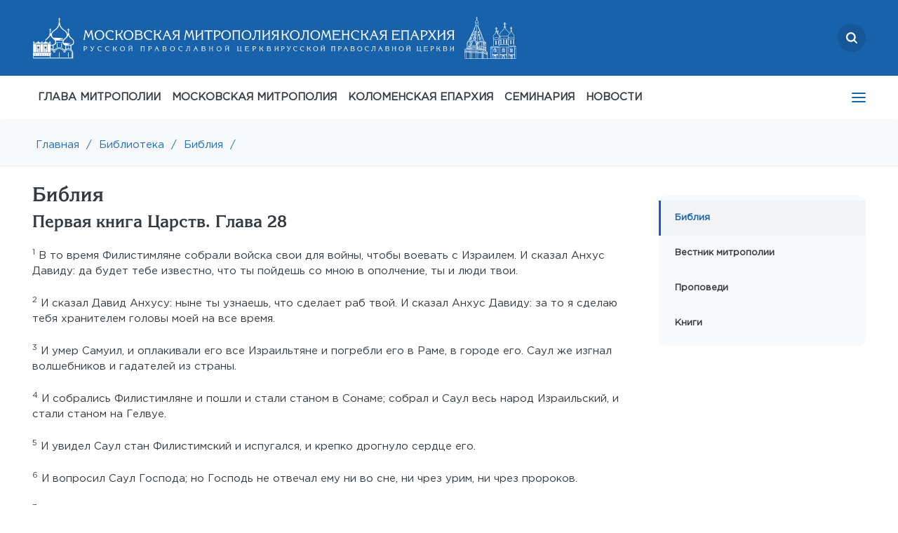

--- FILE ---
content_type: text/html; charset=UTF-8
request_url: https://mosmit.ru/library/bible/vethy_zavet/histor/1kin/28/
body_size: 11196
content:
<!DOCTYPE html>
<html lang="ru">
<head>
    <link rel="canonical" href="https://mosmit.ru/library/bible/vethy_zavet/histor/1kin/28/"/>
    <link rel="shortcut icon" type="image/x-icon" href="/local/templates/inner_new/favicon.ico" />
    <meta http-equiv="Content-Type" content="text/html; charset=UTF-8">
    <meta http-equiv="X-UA-Compatible" content="IE=edge">
	<meta name="viewport" content="width=device-width, initial-scale=1, maximum-scale=1">
    <title>Первая книга Царств. Глава 28</title>
    <meta http-equiv="Content-Type" content="text/html; charset=UTF-8" />
<link href="/bitrix/cache/css/s1/inner_new/page_58aa6794e91016ba8e44c56e9f03b56f/page_58aa6794e91016ba8e44c56e9f03b56f_v1.css?1767214815216" type="text/css"  rel="stylesheet" />
<link href="/bitrix/cache/css/s1/inner_new/template_27653ff814b37325beb72bdab7b3ca6a/template_27653ff814b37325beb72bdab7b3ca6a_v1.css?1767214815315994" type="text/css"  data-template-style="true" rel="stylesheet" />
<!-- dev2fun module opengraph -->
<meta property="og:title" content="Первая книга Царств. Глава 28"/>
<meta property="og:url" content="https://mosmit.ru/library/bible/vethy_zavet/histor/1kin/28/"/>
<meta property="og:type" content="website"/>
<meta property="og:site_name" content="Московская митрополия Русской Православной Церкви"/>
<!-- /dev2fun module opengraph -->



<script  src="/bitrix/cache/js/s1/inner_new/template_0cf35d6e6e3577fbb7f9950116896dcc/template_0cf35d6e6e3577fbb7f9950116896dcc_v1.js?1767214803367712"></script>


        </head>
	<body>
    
	<div id="top__offset top__offset--active" class="top__offset"></div>
	<section id="top">
		<div class="container">
		<div class="search__logo">
			<a href="/search" class="search">
                <svg width="16" height="16" viewBox="0 0 16 16" fill="none" xmlns="http://www.w3.org/2000/svg">
<g clip-path="url(#clip0_874_1548)">
<path fill-rule="evenodd" clip-rule="evenodd" d="M12.3809 10.921L15.6976 14.2378C16.1008 14.6409 16.1008 15.2945 15.6976 15.6976C15.2945 16.1008 14.6409 16.1008 14.2378 15.6976L10.921 12.3809C9.78371 13.219 8.37827 13.7143 6.85714 13.7143C3.07005 13.7143 0 10.6442 0 6.85714C0 3.07005 3.07005 0 6.85714 0C10.6442 0 13.7143 3.07005 13.7143 6.85714C13.7143 8.37827 13.219 9.78371 12.3809 10.921ZM6.85714 11.4286C9.38187 11.4286 11.4286 9.38187 11.4286 6.85714C11.4286 4.33241 9.38187 2.28571 6.85714 2.28571C4.33241 2.28571 2.28571 4.33241 2.28571 6.85714C2.28571 9.38187 4.33241 11.4286 6.85714 11.4286Z" fill="white"/>
</g>
<defs>
<clipPath id="clip0_874_1548">
<rect width="16" height="16" fill="white"/>
</clipPath>
</defs>
</svg>

			</a>
			<div class="logo">
                <a href="/"><img src="/local/templates/inner_new/assets/mos_desk.svg"/></a>
                <a href="/"><img src="/local/templates/inner_new/assets/kol_desk.svg"/></a>
            </div>

            <div class="mob-logo">
                <a href="/"><img src="/local/templates/inner_new/assets/mos_mob.svg"/></a>
                <a href="/"><img src="/local/templates/inner_new/assets/kol_mob.svg"/></a>  
            </div>
            
		</div>

        <div class="under-search d-none">
            <div class="search-wrapper">
                <div class="search-icon">
                    <svg width="16" height="16" viewBox="0 0 16 16" fill="none" xmlns="http://www.w3.org/2000/svg">
                        <g clip-path="url(#clip0_827_3673)">
                        <path fill-rule="evenodd" clip-rule="evenodd" d="M12.3809 10.921L15.6976 14.2378C16.1008 14.6409 16.1008 15.2945 15.6976 15.6976C15.2945 16.1008 14.6409 16.1008 14.2378 15.6976L10.921 12.3809C9.78371 13.219 8.37827 13.7143 6.85714 13.7143C3.07005 13.7143 0 10.6442 0 6.85714C0 3.07005 3.07005 0 6.85714 0C10.6442 0 13.7143 3.07005 13.7143 6.85714C13.7143 8.37827 13.219 9.78371 12.3809 10.921ZM6.85714 11.4286C9.38187 11.4286 11.4286 9.38187 11.4286 6.85714C11.4286 4.33241 9.38187 2.28571 6.85714 2.28571C4.33241 2.28571 2.28571 4.33241 2.28571 6.85714C2.28571 9.38187 4.33241 11.4286 6.85714 11.4286Z" fill="white"/>
                        </g>
                        <defs>
                        <clipPath id="clip0_827_3673">
                        <rect width="16" height="16" fill="white"/>
                        </clipPath>
                        </defs>
                    </svg>
                </div>

                <div class="close">
                    <svg width="16" height="16" viewBox="0 0 16 16" fill="none" xmlns="http://www.w3.org/2000/svg">
                        <path d="M12.7145 11.7711L4.22922 3.28586C3.96887 3.02551 3.54676 3.02551 3.28641 3.28586C3.02606 3.54621 3.02606 3.96832 3.28641 4.22867L11.7717 12.7139C12.032 12.9743 12.4541 12.9743 12.7145 12.7139C12.9748 12.4536 12.9748 12.0315 12.7145 11.7711Z" fill="white"/>
                        <path d="M11.7692 3.28582L3.2839 11.7711C3.02355 12.0315 3.02356 12.4536 3.2839 12.7139C3.54425 12.9743 3.96636 12.9743 4.22671 12.7139L12.712 4.22863C12.9723 3.96828 12.9723 3.54617 12.712 3.28582C12.4516 3.02547 12.0295 3.02547 11.7692 3.28582Z" fill="white"/>
                    </svg>

                </div>

                <input type="text" placeholder="поиск...">
            </div>
        </div>
			<div class="mail">
                    <a href="mailto:info@mepar.ru">
        <img src="/local/templates/inner_new/assets/icon-mail.svg"/>
        info@mepar.ru
    </a>
			</div>
			<!--<div class="phone">
			</div>-->
            <div class='top-left'>
                        			<nav class='nav' tabindex='1'>
                                        
<ul>

                                    <li>
                    <a target="_blank" class="" href="https://www.patriarchia.ru/patriarh/article/87271">ГЛАВА МИТРОПОЛИИ</a>
                </li>
                                    <li>
                    <a  class="" href="/moscow-mp/">МОСКОВСКАЯ МИТРОПОЛИЯ</a>
                </li>
                                    <li>
                    <a  class="" href="/eparhy/">КОЛОМЕНСКАЯ ЕПАРХИЯ</a>
                </li>
                                    <li>
                    <a  class="" href="/moscow-mp/structures/kolomna/">СЕМИНАРИЯ</a>
                </li>
                                    <li>
                    <a  class="" href="/news/">НОВОСТИ</a>
                </li>
                                    <li>
                    <a  class="" href="/eparhy/klirics/by-lastname/">ДУХОВЕНСТВО</a>
                </li>
                                    <li>
                    <a  class="" href="/eparhy/temples/">МОНАСТЫРИ И ХРАМЫ</a>
                </li>
                                    <li>
                    <a  class="" href="/documents/">ДОКУМЕНТЫ</a>
                </li>
                                    <li>
                    <a  class="" href="/eparhy/novomucheniki-i-ispovedniki/">НОВОМУЧЕНИКИ</a>
                </li>
                                    <li>
                    <a  class="active" href="/library/">БИБЛИОТЕКА</a>
                </li>
                                    <li>
                    <a  class="" href="/contacts/">КОНТАКТЫ</a>
                </li>
        
</ul>

                        			</nav>
                        		</div>
		</div>
	</section>
	
	
	<!---MOB--->
	<section id="mob-top">
        <div class="mob-top-row">
            <div class="mlogo">
                <a href="/"><img src="/local/templates/inner_new/assets/mos_mob.svg"/></a>
                <a href="/"><img src="/local/templates/inner_new/assets/kol_mob.svg"/></a>  
            </div>
            <div class="msearch">
                <a href="/search" class="search">
                    <svg width="16" height="16" viewBox="0 0 16 16" fill="none" xmlns="http://www.w3.org/2000/svg">
<g clip-path="url(#clip0_874_1548)">
<path fill-rule="evenodd" clip-rule="evenodd" d="M12.3809 10.921L15.6976 14.2378C16.1008 14.6409 16.1008 15.2945 15.6976 15.6976C15.2945 16.1008 14.6409 16.1008 14.2378 15.6976L10.921 12.3809C9.78371 13.219 8.37827 13.7143 6.85714 13.7143C3.07005 13.7143 0 10.6442 0 6.85714C0 3.07005 3.07005 0 6.85714 0C10.6442 0 13.7143 3.07005 13.7143 6.85714C13.7143 8.37827 13.219 9.78371 12.3809 10.921ZM6.85714 11.4286C9.38187 11.4286 11.4286 9.38187 11.4286 6.85714C11.4286 4.33241 9.38187 2.28571 6.85714 2.28571C4.33241 2.28571 2.28571 4.33241 2.28571 6.85714C2.28571 9.38187 4.33241 11.4286 6.85714 11.4286Z" fill="white"/>
</g>
<defs>
<clipPath id="clip0_874_1548">
<rect width="16" height="16" fill="white"/>
</clipPath>
</defs>
</svg>

                </a>
                <span class="close-btn"></span>
            </div>
            <div class="mmail"><div><a href="mailto:info@mepar.ru"><img src="/local/templates/inner_new/assets/icon-mail.svg"/></a></div></div>
            <div class="mphone"><div><a href="tel:+74992460881"><img src="/local/templates/inner_new/assets/icon-phone.svg"/></a></div></div>
            <div class='ad-menu'>
                <nav class='nav' tabindex='1'>
                    
<ul>

                                    <li>
                    <a target="_blank" class="" href="https://www.patriarchia.ru/patriarh/article/87271">ГЛАВА МИТРОПОЛИИ</a>
                </li>
                                    <li>
                    <a  class="" href="/moscow-mp/">МОСКОВСКАЯ МИТРОПОЛИЯ</a>
                </li>
                                    <li>
                    <a  class="" href="/eparhy/">КОЛОМЕНСКАЯ ЕПАРХИЯ</a>
                </li>
                                    <li>
                    <a  class="" href="/moscow-mp/structures/kolomna/">СЕМИНАРИЯ</a>
                </li>
                                    <li>
                    <a  class="" href="/news/">НОВОСТИ</a>
                </li>
                                    <li>
                    <a  class="" href="/eparhy/klirics/by-lastname/">ДУХОВЕНСТВО</a>
                </li>
                                    <li>
                    <a  class="" href="/eparhy/temples/">МОНАСТЫРИ И ХРАМЫ</a>
                </li>
                                    <li>
                    <a  class="" href="/documents/">ДОКУМЕНТЫ</a>
                </li>
                                    <li>
                    <a  class="" href="/eparhy/novomucheniki-i-ispovedniki/">НОВОМУЧЕНИКИ</a>
                </li>
                                    <li>
                    <a  class="active" href="/library/">БИБЛИОТЕКА</a>
                </li>
                                    <li>
                    <a  class="" href="/contacts/">КОНТАКТЫ</a>
                </li>
        
</ul>

                </nav>
            </div>
        </div>

                <div class="under-search d-none">
            <div class="search-wrapper">
                <div class="search-icon">
                    <svg width="16" height="16" viewBox="0 0 16 16" fill="none" xmlns="http://www.w3.org/2000/svg">
                        <g clip-path="url(#clip0_827_3673)">
                        <path fill-rule="evenodd" clip-rule="evenodd" d="M12.3809 10.921L15.6976 14.2378C16.1008 14.6409 16.1008 15.2945 15.6976 15.6976C15.2945 16.1008 14.6409 16.1008 14.2378 15.6976L10.921 12.3809C9.78371 13.219 8.37827 13.7143 6.85714 13.7143C3.07005 13.7143 0 10.6442 0 6.85714C0 3.07005 3.07005 0 6.85714 0C10.6442 0 13.7143 3.07005 13.7143 6.85714C13.7143 8.37827 13.219 9.78371 12.3809 10.921ZM6.85714 11.4286C9.38187 11.4286 11.4286 9.38187 11.4286 6.85714C11.4286 4.33241 9.38187 2.28571 6.85714 2.28571C4.33241 2.28571 2.28571 4.33241 2.28571 6.85714C2.28571 9.38187 4.33241 11.4286 6.85714 11.4286Z" fill="white"/>
                        </g>
                        <defs>
                        <clipPath id="clip0_827_3673">
                        <rect width="16" height="16" fill="white"/>
                        </clipPath>
                        </defs>
                    </svg>
                </div>

                <div class="close">
                    <svg width="16" height="16" viewBox="0 0 16 16" fill="none" xmlns="http://www.w3.org/2000/svg">
                        <path d="M12.7145 11.7711L4.22922 3.28586C3.96887 3.02551 3.54676 3.02551 3.28641 3.28586C3.02606 3.54621 3.02606 3.96832 3.28641 4.22867L11.7717 12.7139C12.032 12.9743 12.4541 12.9743 12.7145 12.7139C12.9748 12.4536 12.9748 12.0315 12.7145 11.7711Z" fill="white"/>
                        <path d="M11.7692 3.28582L3.2839 11.7711C3.02355 12.0315 3.02356 12.4536 3.2839 12.7139C3.54425 12.9743 3.96636 12.9743 4.22671 12.7139L12.712 4.22863C12.9723 3.96828 12.9723 3.54617 12.712 3.28582C12.4516 3.02547 12.0295 3.02547 11.7692 3.28582Z" fill="white"/>
                    </svg>

                </div>

                <input type="text" placeholder="поиск...">
            </div>
        </div>
	</section>
	<!---MOB--->
	
	
	
	<section id="nav" style="box-shadow: 0px 20px 20px #e9ecef7d;">
		<div class="container">
            
<ul class="menu">

                    
                            <li><a target="_blank" class="" href="https://www.patriarchia.ru/patriarh/article/87271">ГЛАВА МИТРОПОЛИИ</a>
                                    </li>
                                                
                            <li><a  class="" href="/moscow-mp/">МОСКОВСКАЯ МИТРОПОЛИЯ</a>
                                    <ul>
                                                
                            <li class="" ><a  href="/eparhy/">Коломенская епархия</a></li>
                                                
                            <li class="" ><a  href="/moscow-mp/balashikhinskaya-eparkhiya/">Балашихинская епархия</a></li>
                                                
                            <li class="" ><a  href="/moscow-mp/odintsovskaya-eparkhiya/">Одинцовская епархия</a></li>
                                                
                            <li class="" ><a  href="/moscow-mp/podolskaya-eparkhiya/">Подольская епархия</a></li>
                                                
                            <li class="" ><a  href="/moscow-mp/sergievo-posadskaya-eparkhiya/">Сергиево-Посадская епархия</a></li>
                                                
                            <li class="" ><a  href="/moscow-mp/history/">История митрополии</a></li>
                                                
                            <li class="" ><a  href="/moscow-mp/structures/">Структуры и отделы Московской митрополии</a></li>
                                                
                            <li class="" ><a  href="/moscow-mp/structures/kolomna/">Коломенская духовная семинария</a></li>
                                    </li>
                    </ul>
                                                
                            <li><a  class="" href="/eparhy/">КОЛОМЕНСКАЯ ЕПАРХИЯ</a>
                                    <ul>
                                                
                            <li class="" ><a  href="/eparhy/head/">Правящий архиерей</a></li>
                                                
                            <li class="" ><a  href="/eparhy/">Епархиальные управление и Совет</a></li>
                                                
                            <li class="" ><a  href="/eparhy/struktury-i-otdely-kolomenskoy-eparkhii/">Отделы и комиссии Коломенской епархии</a></li>
                                                
                            <li class="" ><a  href="/eparhy/eparkhialnyy-sud/">Епархиальный суд</a></li>
                                                
                            <li class="" ><a  href="/eparhy/novomucheniki-i-ispovedniki/">Новомученики и исповедники</a></li>
                                                
                            <li class="" ><a  href="/moscow-mp/structures/kolomna/">Коломенская духовная семинария</a></li>
                                    </li>
                    </ul>
                                                
                            <li><a  class="" href="/moscow-mp/structures/kolomna/">СЕМИНАРИЯ</a>
                                    </li>
                                                
                            <li><a  class="" href="/news/">НОВОСТИ</a>
                                    <ul>
                                                
                            <li class="" ><a  href="/news/main/">Главные события</a></li>
                                                
                            <li class="" ><a  href="/news/">Все новости</a></li>
                                                
                            <li class="" ><a  href="/news/?tag=kolomenskaya-eparkhiya">Коломенская епархия</a></li>
                                                
                            <li class="" ><a  href="/news/?tag=balashikhinskaya-eparkhiya">Балашихинская епархия</a></li>
                                                
                            <li class="" ><a  href="/news/?tag=podolskaya-eparkhiya">Подольская епархия</a></li>
                                                
                            <li class="" ><a  href="/news/?tag=sergievo-posadskaya-eparkhiya">Сергиево-Посадская епархия</a></li>
                                                
                            <li class="" ><a  href="/news/?tag=odintsovskaya-eparkhiya">Одинцовская епархия</a></li>
                                    </li>
                    </ul>
                                                
                            <li><a  class="" href="/eparhy/klirics/by-lastname/">ДУХОВЕНСТВО</a>
                                    </li>
                                                
                            <li><a  class="" href="/eparhy/temples/">МОНАСТЫРИ И ХРАМЫ</a>
                                    </li>
                                                
                            <li><a  class="" href="/documents/">ДОКУМЕНТЫ</a>
                                    <ul>
                                                
                            <li class="" ><a  href="/documents/decrees/">Указы</a></li>
                                                
                            <li class="" ><a  href="/documents/consecrations/">Удостоверения</a></li>
                                                
                            <li class="" ><a  href="/documents/misc/">Прочие документы</a></li>
                                    </li>
                    </ul>
                                                
                            <li><a  class="" href="/eparhy/novomucheniki-i-ispovedniki/">НОВОМУЧЕНИКИ</a>
                                    </li>
                                                
                            <li><a  class="" href="/library/">БИБЛИОТЕКА</a>
                                    <ul>
                                                
                            <li class="active" ><a  href="/library/bible/">Библия</a></li>
                                                
                            <li class="" ><a  href="/library/vedomosti/">Вестник митрополии</a></li>
                                                
                            <li class="" ><a  href="/library/sermons/">Проповеди</a></li>
                                                
                            <li class="" ><a  href="/library/books/">Книги</a></li>
                                    </li>
                    </ul>
                                                
                            <li><a  class="" href="/contacts/">КОНТАКТЫ</a>
                                    <ul>
                                                
                            <li class="" ><a  href="/contacts/feedback/">Обратная связь</a></li>
                                                
                            <li class="" ><a  href="/contacts/requisites">Реквизиты</a></li>
                                    </li>
                    </ul>
                                    </ul>
	<div class='tablet__menu'>
			<nav class='nav' tabindex='1'>
                
<ul>

                                    <li>
                    <a target="_blank" class="" href="https://www.patriarchia.ru/patriarh/article/87271">ГЛАВА МИТРОПОЛИИ</a>
                </li>
                                    <li>
                    <a  class="" href="/moscow-mp/">МОСКОВСКАЯ МИТРОПОЛИЯ</a>
                </li>
                                    <li>
                    <a  class="" href="/eparhy/">КОЛОМЕНСКАЯ ЕПАРХИЯ</a>
                </li>
                                    <li>
                    <a  class="" href="/moscow-mp/structures/kolomna/">СЕМИНАРИЯ</a>
                </li>
                                    <li>
                    <a  class="" href="/news/">НОВОСТИ</a>
                </li>
                                    <li>
                    <a  class="" href="/eparhy/klirics/by-lastname/">ДУХОВЕНСТВО</a>
                </li>
                                    <li>
                    <a  class="" href="/eparhy/temples/">МОНАСТЫРИ И ХРАМЫ</a>
                </li>
                                    <li>
                    <a  class="" href="/documents/">ДОКУМЕНТЫ</a>
                </li>
                                    <li>
                    <a  class="" href="/eparhy/novomucheniki-i-ispovedniki/">НОВОМУЧЕНИКИ</a>
                </li>
                                    <li>
                    <a  class="active" href="/library/">БИБЛИОТЕКА</a>
                </li>
                                    <li>
                    <a  class="" href="/contacts/">КОНТАКТЫ</a>
                </li>
        
</ul>

			</nav>
		</div>

		</div>
	</section>
    <section id="brbr">
		<div class="container"><a href="/" title="Главная">Главная</a><a href="">/</a><a href="/library/" title="Библиотека">Библиотека</a><a href="">/</a><a href="/library/bible/" title="Библия">Библия</a><a href="">/</a></div>
	</section>
    
    <section id="text">
        <div class="container ">
            <div class="top-select-menu">
                        <div class="select-menu">
    Библия        <i class="fa fa-angle-down select__icon"></i>
        <ul class="select__dropdown">
                                            <li class="select__item active"><a href="/library/bible/">Библия</a></li>
                
                                            <li class="select__item"><a href="/library/vedomosti/">Вестник митрополии</a></li>
                
                                            <li class="select__item"><a href="/library/sermons/">Проповеди</a></li>
                
                                            <li class="select__item"><a href="/library/books/">Книги</a></li>
                
                    </ul>
    </div>

            </div>
                <div class="textleft">

<h1>Библия</h1>
<div class='row'>
    <div class='col-sm-12'>
        <h2>Первая книга Царств. 
                                Глава 28                        </h2>
        <p>                        <span class="verse">
                            <a name="1"><sup>1</sup></a>
                            В то время Филистимляне собрали войска свои для войны, чтобы воевать с Израилем. И сказал Анхус Давиду: да будет тебе известно, что ты пойдешь со мною в ополчение, ты и люди твои.                        </span>    
                        </p><p>                        <span class="verse">
                            <a name="2"><sup>2</sup></a>
                            И сказал Давид Анхусу: ныне ты узнаешь, что сделает раб твой. И сказал Анхус Давиду: за то я сделаю тебя хранителем головы моей на все время.                        </span>    
                        </p><p>                        <span class="verse">
                            <a name="3"><sup>3</sup></a>
                            И умер Самуил, и оплакивали его все Израильтяне и погребли его в Раме, в городе его. Саул же изгнал волшебников и гадателей из страны.                        </span>    
                        </p><p>                        <span class="verse">
                            <a name="4"><sup>4</sup></a>
                            И собрались Филистимляне и пошли и стали станом в Сонаме; собрал и Саул весь народ Израильский, и стали станом на Гелвуе.                        </span>    
                        </p><p>                        <span class="verse">
                            <a name="5"><sup>5</sup></a>
                            И увидел Саул стан Филистимский и испугался, и крепко дрогнуло сердце его.                        </span>    
                        </p><p>                        <span class="verse">
                            <a name="6"><sup>6</sup></a>
                            И вопросил Саул Господа; но Господь не отвечал ему ни во сне, ни чрез урим, ни чрез пророков.                        </span>    
                        </p><p>                        <span class="verse">
                            <a name="7"><sup>7</sup></a>
                            Тогда Саул сказал слугам своим: сыщите мне женщину волшебницу, и я пойду к ней и спрошу ее. И отвечали ему слуги его: здесь в Аэндоре есть женщина волшебница.                        </span>    
                        </p><p>                        <span class="verse">
                            <a name="8"><sup>8</sup></a>
                            И снял с себя Саул одежды свои и надел другие, и пошел сам и два человека с ним, и пришли они к женщине ночью. И сказал ей Саул: прошу тебя, поворожи мне и выведи мне, о ком я скажу тебе.                        </span>    
                        </p><p>                        <span class="verse">
                            <a name="9"><sup>9</sup></a>
                            Но женщина отвечала ему: ты знаешь, что сделал Саул, как выгнал он из страны волшебников и гадателей; для чего же ты расставляешь сеть душе моей на погибель мне?                        </span>    
                        </p><p>                        <span class="verse">
                            <a name="10"><sup>10</sup></a>
                            И поклялся ей Саул Господом, говоря: жив Господь! не будет тебе беды за это дело.                        </span>    
                        </p><p>                        <span class="verse">
                            <a name="11"><sup>11</sup></a>
                            Тогда женщина спросила: кого же вывесть тебе? И отвечал он: Самуила выведи мне.                        </span>    
                        </p><p>                        <span class="verse">
                            <a name="12"><sup>12</sup></a>
                            И увидела женщина Самуила и громко вскрикнула; и обратилась женщина к Саулу, говоря: зачем ты обманул меня? ты &ndash; Саул.                        </span>    
                        </p><p>                        <span class="verse">
                            <a name="13"><sup>13</sup></a>
                            И сказал ей царь: не бойся; [скажи,] что ты видишь? И отвечала женщина: вижу как бы бога, выходящего из земли.                        </span>    
                        </p><p>                        <span class="verse">
                            <a name="14"><sup>14</sup></a>
                            Какой он видом? &ndash; спросил у нее Саул. Она сказала: выходит из земли муж престарелый, одетый в длинную одежду. Тогда узнал Саул, что это Самуил, и пал лицем на землю и поклонился.                        </span>    
                        </p><p>                        <span class="verse">
                            <a name="15"><sup>15</sup></a>
                            И сказал Самуил Саулу: для чего ты тревожишь меня, чтобы я вышел? И отвечал Саул: тяжело мне очень; Филистимляне воюют против меня, а Бог отступил от меня и более не отвечает мне ни чрез пророков, ни во сне, [ни в видении]; потому я вызвал тебя, чтобы ты научил меня, что мне делать.                        </span>    
                        </p><p>                        <span class="verse">
                            <a name="16"><sup>16</sup></a>
                            И сказал Самуил: для чего же ты спрашиваешь меня, когда Господь отступил от тебя и сделался врагом твоим?                        </span>    
                        </p><p>                        <span class="verse">
                            <a name="17"><sup>17</sup></a>
                            Господь сделает то, что говорил чрез меня; отнимет Господь царство из рук твоих и отдаст его ближнему твоему, Давиду.                        </span>    
                        </p><p>                        <span class="verse">
                            <a name="18"><sup>18</sup></a>
                            Так как ты не послушал гласа Господня и не выполнил ярости гнева Его на Амалика, то Господь и делает это над тобою ныне.                        </span>    
                        </p><p>                        <span class="verse">
                            <a name="19"><sup>19</sup></a>
                            И предаст Господь Израиля вместе с тобою в руки Филистимлян: завтра ты и сыны твои будете со мною, и стан Израильский предаст Господь в руки Филистимлян.                        </span>    
                        </p><p>                        <span class="verse">
                            <a name="20"><sup>20</sup></a>
                            Тогда Саул вдруг пал всем телом своим на землю, ибо сильно испугался слов Самуила; притом и силы не стало в нем, ибо он не ел хлеба весь тот день и всю ночь.                        </span>    
                        </p><p>                        <span class="verse">
                            <a name="21"><sup>21</sup></a>
                            И подошла женщина та к Саулу, и увидела, что он очень испугался, и сказала: вот, раба твоя послушалась голоса твоего и подвергала жизнь свою опасности и исполнила приказание, которое ты дал мне;                        </span>    
                                                <span class="verse">
                            <a name="22"><sup>22</sup></a>
                            теперь прошу, послушайся и ты голоса рабы твоей: я предложу тебе кусок хлеба, поешь, и будет в тебе крепость, когда пойдешь в путь.                        </span>    
                        </p><p>                        <span class="verse">
                            <a name="23"><sup>23</sup></a>
                            Но он отказался и сказал: не буду есть. И стали уговаривать его слуги его, а также и женщина; и он послушался голоса их, и встал с земли и сел на ложе.                        </span>    
                        </p><p>                        <span class="verse">
                            <a name="24"><sup>24</sup></a>
                            У женщины же был в доме откормленный теленок, и она поспешила заколоть его и, взяв муки, замесила и испекла опресноки,                        </span>    
                                                <span class="verse">
                            <a name="25"><sup>25</sup></a>
                            и предложила Саулу и слугам его, и они поели, и встали, и ушли в ту же ночь.                        </span>    
                        </p>                <div class='row'>
                    <div class='col-sm-6'>
                                                            <a href='/library/bible/vethy_zavet/histor/1kin/27/'>Глава 27</a>
                                                    </div>
                    <div class='col-sm-6 text-right'>
                                                            <a href='/library/bible/vethy_zavet/histor/1kin/29/'>Глава 29</a>
                                                
                    </div>
                </div>
                </div> 
</div>    
<div class='row'>
    <div class='col-sm-12' id='verses-list'>                     
                    <div class="verses-list">
                                        <a href='/library/bible/vethy_zavet/histor/1kin/1/' class='verses'>1</a>
                                            <a href='/library/bible/vethy_zavet/histor/1kin/2/' class='verses'>2</a>
                                            <a href='/library/bible/vethy_zavet/histor/1kin/3/' class='verses'>3</a>
                                            <a href='/library/bible/vethy_zavet/histor/1kin/4/' class='verses'>4</a>
                                            <a href='/library/bible/vethy_zavet/histor/1kin/5/' class='verses'>5</a>
                                            <a href='/library/bible/vethy_zavet/histor/1kin/6/' class='verses'>6</a>
                                            <a href='/library/bible/vethy_zavet/histor/1kin/7/' class='verses'>7</a>
                                            <a href='/library/bible/vethy_zavet/histor/1kin/8/' class='verses'>8</a>
                                            <a href='/library/bible/vethy_zavet/histor/1kin/9/' class='verses'>9</a>
                                            <a href='/library/bible/vethy_zavet/histor/1kin/10/' class='verses'>10</a>
                                            <a href='/library/bible/vethy_zavet/histor/1kin/11/' class='verses'>11</a>
                                            <a href='/library/bible/vethy_zavet/histor/1kin/12/' class='verses'>12</a>
                                            <a href='/library/bible/vethy_zavet/histor/1kin/13/' class='verses'>13</a>
                                            <a href='/library/bible/vethy_zavet/histor/1kin/14/' class='verses'>14</a>
                                            <a href='/library/bible/vethy_zavet/histor/1kin/15/' class='verses'>15</a>
                                            <a href='/library/bible/vethy_zavet/histor/1kin/16/' class='verses'>16</a>
                                            <a href='/library/bible/vethy_zavet/histor/1kin/17/' class='verses'>17</a>
                                            <a href='/library/bible/vethy_zavet/histor/1kin/18/' class='verses'>18</a>
                                            <a href='/library/bible/vethy_zavet/histor/1kin/19/' class='verses'>19</a>
                                            <a href='/library/bible/vethy_zavet/histor/1kin/20/' class='verses'>20</a>
                                            <a href='/library/bible/vethy_zavet/histor/1kin/21/' class='verses'>21</a>
                                            <a href='/library/bible/vethy_zavet/histor/1kin/22/' class='verses'>22</a>
                                            <a href='/library/bible/vethy_zavet/histor/1kin/23/' class='verses'>23</a>
                                            <a href='/library/bible/vethy_zavet/histor/1kin/24/' class='verses'>24</a>
                                            <a href='/library/bible/vethy_zavet/histor/1kin/25/' class='verses'>25</a>
                                            <a href='/library/bible/vethy_zavet/histor/1kin/26/' class='verses'>26</a>
                                            <a href='/library/bible/vethy_zavet/histor/1kin/27/' class='verses'>27</a>
                                            <a href='/library/bible/vethy_zavet/histor/1kin/28/' class='verses selected'>28</a>
                                            <a href='/library/bible/vethy_zavet/histor/1kin/29/' class='verses'>29</a>
                                            <a href='/library/bible/vethy_zavet/histor/1kin/30/' class='verses'>30</a>
                                            <a href='/library/bible/vethy_zavet/histor/1kin/31/' class='verses'>31</a>
                                </div>
                
    </div> 
</div>     

<script>
    $(document).ready(function(){
        $(".sidebar-content").prepend($("#verses-list").html());
    });
</script>    	<div style="font-size: 0.8rem; font-style: italic;">Если вы нашли ошибку, пожалуйста, выделите фрагмент текста и нажмите Ctrl+Enter.</div>
</div>
<div class="textright" id="sticky">
	<div class="sidebar" id="sidebar">
				
    <ul class="rightmenu">
                                <li class="active"><a href="/library/bible/">Библия</a></li>
            
                                <li><a href="/library/vedomosti/">Вестник митрополии</a></li>
            
                                <li><a href="/library/sermons/">Проповеди</a></li>
            
                                <li><a href="/library/books/">Книги</a></li>
            
            </ul>

			<div class="rightblock ">
	
										</div>
			</div>	
</div>
</div>

</section>
    <section id="footer" class="footer-main">
        <div class="footer-main__top">
            <div class="container">
               <div class="row">
			   
    <div class="footer-column">
                                <div class="footer-nav">
            <div class="footer-nav__head">
                <a target="_blank" href="https://www.patriarchia.ru/patriarh/article/87271" class="footer-nav__title">ГЛАВА МИТРОПОЛИИ</a>
                            </div>
                            </div>
                  
                                            <div class="footer-nav">
            <div class="footer-nav__head">
                <a  href="/moscow-mp/" class="footer-nav__title">МОСКОВСКАЯ МИТРОПОЛИЯ</a>
                                <span class="footer-nav__arrow"></span>
                            </div>
                        <div class="footer-nav__body">
           
                  
                                    <div class="footer-nav__item">
            <a  href="/eparhy/" class="footer-nav__link">Коломенская епархия            </a>
        </div>
                                        <div class="footer-nav__item">
            <a  href="/moscow-mp/balashikhinskaya-eparkhiya/" class="footer-nav__link">Балашихинская епархия            </a>
        </div>
                                        <div class="footer-nav__item">
            <a  href="/moscow-mp/odintsovskaya-eparkhiya/" class="footer-nav__link">Одинцовская епархия            </a>
        </div>
                                        <div class="footer-nav__item">
            <a  href="/moscow-mp/podolskaya-eparkhiya/" class="footer-nav__link">Подольская епархия            </a>
        </div>
                                        <div class="footer-nav__item">
            <a  href="/moscow-mp/sergievo-posadskaya-eparkhiya/" class="footer-nav__link">Сергиево-Посадская епархия            </a>
        </div>
                                        <div class="footer-nav__item">
            <a  href="/moscow-mp/history/" class="footer-nav__link">История митрополии            </a>
        </div>
                                        <div class="footer-nav__item">
            <a  href="/moscow-mp/structures/" class="footer-nav__link">Структуры и отделы Московской митрополии            </a>
        </div>
                                        <div class="footer-nav__item">
            <a  href="/moscow-mp/structures/kolomna/" class="footer-nav__link">Коломенская духовная семинария            </a>
        </div>
                            		 </div></div>	                    <div class="footer-nav">
            <div class="footer-nav__head">
                <a  href="/eparhy/" class="footer-nav__title">КОЛОМЕНСКАЯ ЕПАРХИЯ</a>
                                <span class="footer-nav__arrow"></span>
                            </div>
                        <div class="footer-nav__body">
           
                  
                                    <div class="footer-nav__item">
            <a  href="/eparhy/head/" class="footer-nav__link">Правящий архиерей            </a>
        </div>
                                        <div class="footer-nav__item">
            <a  href="/eparhy/" class="footer-nav__link">Епархиальные управление и Совет            </a>
        </div>
                                        <div class="footer-nav__item">
            <a  href="/eparhy/struktury-i-otdely-kolomenskoy-eparkhii/" class="footer-nav__link">Отделы и комиссии Коломенской епархии            </a>
        </div>
                                        <div class="footer-nav__item">
            <a  href="/eparhy/eparkhialnyy-sud/" class="footer-nav__link">Епархиальный суд            </a>
        </div>
                                        <div class="footer-nav__item">
            <a  href="/eparhy/novomucheniki-i-ispovedniki/" class="footer-nav__link">Новомученики и исповедники            </a>
        </div>
                                        <div class="footer-nav__item">
            <a  href="/moscow-mp/structures/kolomna/" class="footer-nav__link">Коломенская духовная семинария            </a>
        </div>
                            		 </div></div>	                </div>
    <div class="footer-column">
                        <div class="footer-nav">
            <div class="footer-nav__head">
                <a  href="/moscow-mp/structures/kolomna/" class="footer-nav__title">СЕМИНАРИЯ</a>
                            </div>
                            </div>
                  
                                            <div class="footer-nav">
            <div class="footer-nav__head">
                <a  href="/news/" class="footer-nav__title">НОВОСТИ</a>
                                <span class="footer-nav__arrow"></span>
                            </div>
                        <div class="footer-nav__body">
           
                  
                                    <div class="footer-nav__item">
            <a  href="/news/main/" class="footer-nav__link">Главные события            </a>
        </div>
                                        <div class="footer-nav__item">
            <a  href="/news/" class="footer-nav__link">Все новости            </a>
        </div>
                                        <div class="footer-nav__item">
            <a  href="/news/?tag=kolomenskaya-eparkhiya" class="footer-nav__link">Коломенская епархия            </a>
        </div>
                                        <div class="footer-nav__item">
            <a  href="/news/?tag=balashikhinskaya-eparkhiya" class="footer-nav__link">Балашихинская епархия            </a>
        </div>
                                        <div class="footer-nav__item">
            <a  href="/news/?tag=podolskaya-eparkhiya" class="footer-nav__link">Подольская епархия            </a>
        </div>
                                        <div class="footer-nav__item">
            <a  href="/news/?tag=sergievo-posadskaya-eparkhiya" class="footer-nav__link">Сергиево-Посадская епархия            </a>
        </div>
                                        <div class="footer-nav__item">
            <a  href="/news/?tag=odintsovskaya-eparkhiya" class="footer-nav__link">Одинцовская епархия            </a>
        </div>
                            		 </div></div>	                    <div class="footer-nav">
            <div class="footer-nav__head">
                <a  href="/eparhy/klirics/by-lastname/" class="footer-nav__title">ДУХОВЕНСТВО</a>
                            </div>
                            </div>
                  
                                            <div class="footer-nav">
            <div class="footer-nav__head">
                <a  href="/eparhy/temples/" class="footer-nav__title">МОНАСТЫРИ И ХРАМЫ</a>
                            </div>
                            </div>
                  
                                            <div class="footer-nav">
            <div class="footer-nav__head">
                <a  href="/documents/" class="footer-nav__title">ДОКУМЕНТЫ</a>
                                <span class="footer-nav__arrow"></span>
                            </div>
                        <div class="footer-nav__body">
           
                  
                                    <div class="footer-nav__item">
            <a  href="/documents/decrees/" class="footer-nav__link">Указы            </a>
        </div>
                                        <div class="footer-nav__item">
            <a  href="/documents/consecrations/" class="footer-nav__link">Удостоверения            </a>
        </div>
                                        <div class="footer-nav__item">
            <a  href="/documents/misc/" class="footer-nav__link">Прочие документы            </a>
        </div>
                            		 </div></div>	                </div>
    <div class="footer-column">
                        <div class="footer-nav">
            <div class="footer-nav__head">
                <a  href="/eparhy/novomucheniki-i-ispovedniki/" class="footer-nav__title">НОВОМУЧЕНИКИ</a>
                            </div>
                            </div>
                  
                                            <div class="footer-nav">
            <div class="footer-nav__head">
                <a  href="/library/" class="footer-nav__title">БИБЛИОТЕКА</a>
                                <span class="footer-nav__arrow"></span>
                            </div>
                        <div class="footer-nav__body">
           
                  
                                    <div class="footer-nav__item">
            <a  href="/library/bible/" class="footer-nav__link">Библия            </a>
        </div>
                                        <div class="footer-nav__item">
            <a  href="/library/vedomosti/" class="footer-nav__link">Вестник митрополии            </a>
        </div>
                                        <div class="footer-nav__item">
            <a  href="/library/sermons/" class="footer-nav__link">Проповеди            </a>
        </div>
                                        <div class="footer-nav__item">
            <a  href="/library/books/" class="footer-nav__link">Книги            </a>
        </div>
                            		 </div></div>	                    <div class="footer-nav">
            <div class="footer-nav__head">
                <a  href="/contacts/" class="footer-nav__title">КОНТАКТЫ</a>
                                <span class="footer-nav__arrow"></span>
                            </div>
                        <div class="footer-nav__body">
           
                  
                                    <div class="footer-nav__item">
            <a  href="/contacts/feedback/" class="footer-nav__link">Обратная связь            </a>
        </div>
                                        <div class="footer-nav__item">
            <a  href="/contacts/requisites" class="footer-nav__link">Реквизиты            </a>
        </div>
                    


    	</div></div>    </div>

<div class="footer-top-right">
			                    <div class="footer-subscribe-wrapper">

                        <div class="footer-subscribe">

                            <div class="footer-subscribe__title">Подписаться на обновления</div>

                            <div class="footer-subscribe__body">
                                <form action="" class="footer-subscribe__form">
                                    <input type="email" class="footer-subscribe__input" id="footer__subscribe__input" placeholder="Email">
                                    <button type="submit" id="footer__subscribe__button" class="footer-subscribe__button">Подписаться</button>
                                </form>
								<script>
									function subscribe()
									{
										let checkboxArray = [];
    
   /*  if ($('#news__checkbox').prop("checked")) {
        checkboxArray.push('news');
    }
    if ($('#docs__checkbox').prop("checked")) {
        checkboxArray.push('docs');
    }
    if ($('#statements__checkbox').prop("checked")) {
        checkboxArray.push('vedomosti');
    } */
	
	var mainNews = false;
	if ($('.subscribe__form #all_news').is(":checked")) {
		mainNews = false;
	} else if ($('.subscribe__form #main_news').is(":checked")) {
		mainNews = true;
	}
	$('.subscr_type:checked').each(function(){
		checkboxArray.push($(this).val());
	})
    
    $.ajax({
           method: "POST",
           url: "/local/ajax/subscribe.php",
           data: { email: $("#footer__subscribe__input").val(), imp_only:mainNews, type: checkboxArray,mainNews:mainNews}
        })
    .done(function(output) {
	   let result = JSON.parse(output);
        if (result.result === 'error') {     
            $.fancybox.open('<div data-selectable="true" class="modal-container"> ' + 
            '<div class="modal-title"><h2>Подписка на новости</h2></div>' + 
            '<div class="modal-body">' +
            '<div id="modal-text">' + result.text + '</div>' + 
            '<button type="button" id="buttonSubscriberClose" class="btn btn-secondary float-right" onclick="$.fancybox.close(true)">Закрыть</button>' +
            '</div></div>'); 
        }
        if (result.result === 'ok') {      
            $.fancybox.open('<div data-selectable="true" class="modal-container"> ' + 
            '<div class="modal-title"><h2>Подписка на новости</h2></div>' + 
            '<div class="modal-body">' +
            '<div id="modal-text">' + result.text + '</div>' + 
            '<button type="button" id="buttonSubscriberClose" class="btn btn-secondary float-right" onclick="$.fancybox.close(true)">Закрыть</button>' +
            '</div></div>');
        }
    });
									}
$('#footer__subscribe__button').on('click', function(e) {
	e.preventDefault();
    /*let checkboxArray = [];
    
    if ($('#news__checkbox').prop("checked")) {
        checkboxArray.push('news');
    }
    if ($('#docs__checkbox').prop("checked")) {
        checkboxArray.push('docs');
    }
    if ($('#statements__checkbox').prop("checked")) {
        checkboxArray.push('vedomosti');
    }
    
    $.ajax({
           method: "POST",
           url: "/local/ajax/subscribe.php",
           data: { email: $("#footer__subscribe__input").val(), type: checkboxArray}
        })
    .done(function(output) {
	   let result = JSON.parse(output);
        if (result.result === 'error') {     
            $.fancybox.open('<div data-selectable="true" class="modal-container"> ' + 
            '<div class="modal-title"><h2>Подписка на новости</h2></div>' + 
            '<div class="modal-body">' +
            '<div id="modal-text">' + result.text + '</div>' + 
            '<button type="button" id="buttonSubscriberClose" class="btn btn-secondary float-right" onclick="$.fancybox.close(true)">Закрыть</button>' +
            '</div></div>'); 
        }
        if (result.result === 'ok') {      
            $.fancybox.open('<div data-selectable="true" class="modal-container"> ' + 
            '<div class="modal-title"><h2>Подписка на новости</h2></div>' + 
            '<div class="modal-body">' +
            '<div id="modal-text">' + result.text + '</div>' + 
            '<button type="button" id="buttonSubscriberClose" class="btn btn-secondary float-right" onclick="$.fancybox.close(true)">Закрыть</button>' +
            '</div></div>');
        }
    });*/

    //Форма выбора типа подписки
	if ($('#footer__subscribe__input').val()) {
		$.fancybox.open('<div data-selectable="true" class="modal-container subscribe_popup"> ' +
			'<div class="modal-title"><h2>Подписка на обновления</h2></div>' +
			'<div class="modal-body">' +
			'<div id="modal-text">'+
			'<form action="" class="subscribe__form">\n' +
			'        <div class="form__checkboxes">\n' +
			'           <input type="radio" id="all_news" name="news" class="default__checkbox " checked>'+
			'           <label for="all_news" class="custom__radio">Все новости</label>'+
			'           <input type="radio" id="main_news" name="news" class="default__checkbox">'+
			'           <label for="main_news" class="custom__radio">Главные новости</label>'+

			'           <input type="checkbox" id="s1__checkbox" value="57209" class="default__checkbox subscr_type" checked="">\n' +
			'           <label class="custom__checkbox" for="s1__checkbox">Указы</label>\n' +
			'           <input type="checkbox" id="s2__checkbox" value="57208" class="default__checkbox subscr_type" checked="">\n' +
			'           <label class="custom__checkbox" for="s2__checkbox">Удостоверения</label>\n' +
			'           <input type="checkbox" id="s3__checkbox" value="57210" class="default__checkbox subscr_type" checked="">\n' +
			'           <label class="custom__checkbox" for="s3__checkbox">Циркуляры</label>\n' +
			'           <input type="checkbox" id="s4__checkbox" value="72415" class="default__checkbox subscr_type" checked="">\n' +
			'           <label class="custom__checkbox" for="s4__checkbox">Распоряжения</label>\n' +
			'           <input type="checkbox" id="s5__checkbox" value="57211" class="default__checkbox subscr_type" checked="">\n' +
			'           <label class="custom__checkbox" for="s5__checkbox">Прочие документы</label>\n' +			

			'        </div>\n' +
			'    </form>'+
			'</div>' +
			'        <button type="button" class="form__button" onclick="subscribe();">Подписаться</button>\n' +
			'</div></div>');
		} else {
			alert("Пожалуйста, укажите email");
	}
		});

</script>
                            </div>

                        </div>

                    </div>

		                        <div class="footer-contacts">

                            <div class="footer-contacts__item">
                                <div class="footer-contacts__icon">
                                    <span class="i_pin2"></span>
                                </div>
                                <div class="footer-contacts__text">
								119435 г. Москва Новодевичий проезд, дом 1, корпус 4                                    
                                </div>
                            </div>

                            <div class="footer-contacts__item">
                                <div class="footer-contacts__icon">
                                    <span class="i_phone2"></span>
                                </div>
                                <div class="footer-contacts__text">
								+7 (499) 246-08-81                                   
                                </div>
                            </div>

                        </div>
                        <div class="footer-contacts__social">
                         <!--   <a href="https://www.facebook.com/meparch/" target="_blank" class="footer-contacts__social-link">
                                <span class="i_fb"></span>
                            </a>

                            <a href="https://www.instagram.com/msk_epar/" target="_blank" class="footer-contacts__social-link">
                                <span class="i_inst"></span>
                            </a>-->
							<a href="https://vk.com/mosmit_roc" target="_blank" class="footer-contacts__social-link">
                                <span class="i_vk"></span>
                            </a>
							<a href="https://t.me/mosmit_roc" target="_blank" class="footer-contacts__social-link">
                                <span class="i_tg"></span>
                            </a>
                        </div>
						
						<a href="/" class="footer-nav__link soglasie-footer-link" style="font-size: 15px; margin-top: 40px; margin-bottom: 8px; display: flex;">Согласие на обработку персональных данных</a>
						<a href="/" class="footer-nav__link" style="font-size: 15px;">Политика обработки персональных данных</a>

</div>
           
		   
               </div>
            </div>
        </div>
        <div class="footer-main__bot">

            <div class="container">
                <div class="row">
                    <div class="col">
                        <div class="footer-copyright">
                            © 2001—2026 Московская Митрополия Русской Православной Церкви
                        </div>
                    </div>

                    <div class="col-md-4 col-sm-12">
                        <div class="makers">
                            <div class="makers-text">
                                Сделано в
                            </div>
                            <a href="https://artbyte.agency/" rel="nofollow" target="_blank" class="makers-logo">
                                <img src="/local/templates/inner_new/img/artbyte.svg" alt="">
                            </a>
                        </div>
                    </div>
                </div>

            </div>

        </div>

    </section>

 

  <button class="go-up" class="d-none" aria-label="Наверх" title="Наверх">
    <svg width="14" height="14" viewBox="0 0 14 14">
      <path
        fill-rule="evenodd"
		fill="#343a40"
        d="M5.64 11.718a.961.961 0 1 1-1.358-1.359L7.64 7 4.28 3.64a.961.961 0 0 1 1.36-1.358c2.665 2.613 4.024 3.946 4.077 4 .198.197.292.46.281.718a.959.959 0 0 1-.28.718l-4.078 4z"
      ></path>
    </svg>
  </button>

  <script>
document.addEventListener('DOMContentLoaded', function () {
  const SHOW_THRESHOLD = 150;
  const btn = document.querySelector('.go-up');
  if (!btn) return;

  // обновляет видимость кнопки
  function updateVisibility() {
    if (window.scrollY > SHOW_THRESHOLD) {
      btn.classList.remove('d-none');
      btn.classList.add('active');       // опционально, если вам нужен класс active
      btn.setAttribute('aria-hidden', 'false');
    } else {
      btn.classList.add('d-none');
      btn.classList.remove('active');
      btn.setAttribute('aria-hidden', 'true');
    }
  }

  // скролл наверх с учётом reduced motion
  function scrollTopHandler(event) {
    // предотвратить если это <a> или т.п.
    if (event) event.preventDefault();

    const prefersReduced = window.matchMedia &&
      window.matchMedia('(prefers-reduced-motion: reduce)').matches;

    if (prefersReduced) {
      window.scrollTo(0, 0);
    } else {
      window.scrollTo({ top: 0, behavior: 'smooth' });
    }
  }

  // повесить обработчики
  window.addEventListener('scroll', updateVisibility, { passive: true });
  btn.addEventListener('click', scrollTopHandler);

  // поддержка клавиш (Enter / Space) для доступности
  btn.addEventListener('keydown', function (e) {
    if (e.key === 'Enter' || e.key === ' ') {
      e.preventDefault();
      scrollTopHandler();
    }
  });

  // выставим начальное состояние
  updateVisibility();

  // (опционально) очистка при выгрузке страницы — не всегда нужна
  window.addEventListener('beforeunload', function () {
    window.removeEventListener('scroll', updateVisibility);
    btn.removeEventListener('click', scrollTopHandler);
  });
});
</script>


	<script>
					 $(document).ready(function() {
											var owl = $('.owl-carousel');
											owl.owlCarousel({
													nav: false,
													loop: true,
													dot:true,
													items: 1
												})
											})

								// Настройки
const SHOW_DELAY = 0;    // ms
const THRESHOLD = 300;     // px

let lastScrollTop = 0;
let rafPending = false;
let actionTimer = null;

// Хелперы
function showHeader() {
  $('#mob-top').addClass('up');
  $('.top__offset').addClass('top__offset--active');
}

function hideHeader() {
  $('#mob-top').removeClass('up');
  $('.top__offset').removeClass('top__offset--active');
}

// Основной обработчик с requestAnimationFrame для производительности
$(window).on('scroll', function () {
  const st = $(this).scrollTop();

  if (!rafPending) {
    rafPending = true;
    window.requestAnimationFrame(() => {
      handleScroll(st);
      rafPending = false;
    });
  }
});

function handleScroll(st) {
  // Если у самого верха - сразу скрываем
  if (st === 0) {
    clearTimeout(actionTimer);
    actionTimer = null;
    hideHeader();
    lastScrollTop = st;
    return;
  }

  // Если меньше порога — прячем (немедленно) и не выполняем задержанные действия
  if (st <= THRESHOLD) {
    clearTimeout(actionTimer);
    actionTimer = null;
    hideHeader();
    lastScrollTop = st;
    return;
  }

  // Сравниваем направление
  if (st < lastScrollTop) {
    // Скролл вверх -> показываем после задержки
    clearTimeout(actionTimer);
    actionTimer = setTimeout(() => {
      showHeader();
      actionTimer = null;
    }, SHOW_DELAY);
  } else if (st > lastScrollTop) {
    // Скролл вниз -> прячем после задержки
    clearTimeout(actionTimer);
    actionTimer = setTimeout(() => {
      hideHeader();
      actionTimer = null;
    }, SHOW_DELAY);
  }

  lastScrollTop = st;
}


											$(function(){
													$('.ad-menu .nav').on('click', function() {
															 $(this).toggleClass('nav--toggle');
													});
									});
		</script>
		<script type="text/javascript">
if (typeof _gat != "undefined")
{
	var pageTracker = _gat._getTracker("UA-5508495-1");
	pageTracker._trackPageview();
}
</script>	
<script>
	(function(i,s,o,g,r,a,m){i['GoogleAnalyticsObject']=r;i[r]=i[r]||function(){
	(i[r].q=i[r].q||[]).push(arguments)},i[r].l=1*new Date();a=s.createElement(o),
	m=s.getElementsByTagName(o)[0];a.async=1;a.src=g;m.parentNode.insertBefore(a,m)
	})(window,document,'script','//www.google-analytics.com/analytics.js','ga');

	ga('create', 'UA-68103544-1', 'auto');
	ga('send', 'pageview');

</script>
<!-- Yandex.Metrika counter --> <script type="text/javascript" > (function(m,e,t,r,i,k,a){m[i]=m[i]||function(){(m[i].a=m[i].a||[]).push(arguments)}; m[i].l=1*new Date();k=e.createElement(t),a=e.getElementsByTagName(t)[0],k.async=1,k.src=r,a.parentNode.insertBefore(k,a)}) (window, document, "script", "https://mc.yandex.ru/metrika/tag.js", "ym"); ym(83154442, "init", { clickmap:true, trackLinks:true, accurateTrackBounce:true, webvisor:true }); </script> <noscript><div><img src="https://mc.yandex.ru/watch/83154442" style="position:absolute; left:-9999px;" alt="" /></div></noscript> <!-- /Yandex.Metrika counter -->
<!-- Yandex.Metrika counter -->
<script type="text/javascript" >
   (function(m,e,t,r,i,k,a){m[i]=m[i]||function(){(m[i].a=m[i].a||[]).push(arguments)};
   m[i].l=1*new Date();k=e.createElement(t),a=e.getElementsByTagName(t)[0],k.async=1,k.src=r,a.parentNode.insertBefore(k,a)})
   (window, document, "script", "https://mc.yandex.ru/metrika/tag.js", "ym");

   ym(31305453, "init", {
        clickmap:true,
        trackLinks:true,
        accurateTrackBounce:true
   });
</script>
<noscript><div><img src="https://mc.yandex.ru/watch/31305453" style="position:absolute; left:-9999px;" alt="" /></div></noscript>
<!-- /Yandex.Metrika counter -->
	</body>
</html>


--- FILE ---
content_type: text/css
request_url: https://mosmit.ru/bitrix/cache/css/s1/inner_new/page_58aa6794e91016ba8e44c56e9f03b56f/page_58aa6794e91016ba8e44c56e9f03b56f_v1.css?1767214815216
body_size: -20
content:


/* Start:/local/components/mepar/bible_detail/templates/.default/style.css?162797325028*/
.verse a{border-bottom:0px;}
/* End */
/* /local/components/mepar/bible_detail/templates/.default/style.css?162797325028 */


--- FILE ---
content_type: image/svg+xml
request_url: https://mosmit.ru/local/templates/inner_new/assets/kol_mob.svg
body_size: 15974
content:
<svg width="75" height="60" viewBox="0 0 75 60" fill="none" xmlns="http://www.w3.org/2000/svg">
<g clip-path="url(#clip0_130_7031)">
<path d="M46.2967 19.6817C46.6064 19.7465 46.6775 19.9747 46.6945 20.2535C46.7286 20.8535 46.7031 21.4732 46.8451 22.0507C46.9815 22.5916 47.2828 23.0479 47.5271 23.5718L47.547 23.6113C47.8085 23.9803 48.9111 25.1465 49.1952 25.4507C49.5561 25.8366 49.9 26.2479 50.1955 26.6845C50.6104 27.2028 50.4711 28.0394 51.1134 28.3747C51.2839 28.2761 51.4601 28.1718 51.6391 28.0676C50.923 27.0197 50.8036 25.8338 50.869 24.6197C50.9827 20.5296 57.4589 18.9296 57.1292 15.0986L58.9678 15.3521C58.8456 16.3718 59.3316 17.1747 59.9596 17.8789C61.6646 19.738 64.0118 21.0592 64.9894 23.493C65.822 22.5634 66.4017 21.4592 66.4159 20.2394C66.4159 20.0648 66.4983 19.8761 66.4756 19.6958C66.4784 19.3944 66.3591 19.0845 66.7427 18.9549C66.7683 18.9465 66.7882 18.8873 66.7939 18.8479L67.4844 18.8113C67.4844 18.8648 67.527 18.9493 67.5696 18.9634C67.8538 19.0592 67.7259 19.2873 67.7316 19.5324C67.7032 19.769 67.8567 20 67.8623 20.2169C67.959 24.3803 73.7901 25.2169 71.2269 29.6873C71.6276 29.9972 71.9743 30.1183 71.7157 30.7324C71.4883 31.3775 71.3889 32.093 71.3804 32.7803C71.3434 35.4028 71.369 38.0254 71.3605 40.6507C71.3605 40.8789 71.4372 40.9859 71.6418 41.0789C72.3522 41.4028 73.0456 41.7606 73.7589 42.0761C74.0885 42.2197 74.2022 42.4197 74.2022 42.7747C74.1908 47.6732 74.1936 52.569 74.1936 57.4676C74.1936 58.1211 74.1908 58.7747 74.1993 59.4254C74.205 59.7972 74.1567 59.8592 73.7816 59.8592C49.4453 59.8592 25.1118 59.8592 0.778362 59.8592C0.670378 55.4592 0.769837 51.0535 0.738579 46.6507C0.738579 46.1268 0.772679 46.107 1.28134 45.9803C2.20205 45.7493 3.11708 45.4873 4.04063 45.2648C4.29639 45.2028 4.25092 45.0423 4.25092 44.8845C4.25092 42.3634 4.25092 39.8423 4.25376 37.3183C4.25376 36.9944 4.15146 36.6169 4.62602 36.4901C4.81642 35.9718 4.90451 35.3521 5.13184 34.8338C5.41033 34.169 5.865 33.6535 6.61237 33.462C6.69762 33.4394 6.77719 33.3183 6.81981 33.2225C8.48789 29.5944 10.1503 25.9662 11.8155 22.3352C13.1653 19.3916 14.5151 16.4451 15.8735 13.507C16.1235 12.969 16.294 12.4423 16.2855 11.8338C16.2713 10.5747 16.4702 9.31268 16.0099 8.12113C15.6745 7.37184 16.0184 6.39156 16.7402 5.75494C17.4108 5.31268 17.7717 4.6817 17.7405 3.8817C17.7405 3.65635 17.8428 3.66761 17.857 3.44508C17.8627 3.33804 17.9536 3.44226 18.0189 3.41127L18.2349 3.37747C18.3827 3.52113 18.7322 3.40564 18.7464 3.67325C18.7578 3.88451 18.772 4.16339 18.7777 4.37747C18.7947 4.98874 19.2324 5.32958 19.6444 5.68451C20.2383 6.19719 20.6077 6.81691 20.5594 7.62536C20.5481 7.82536 20.5253 8.04508 20.4316 8.21127C20.2383 8.55494 20.2184 8.90987 20.2184 9.28451C20.2241 10.4225 20.2099 11.5578 20.2127 12.6958C20.2127 12.8141 20.2497 12.938 20.2951 13.0479C23.2107 20.3042 26.132 27.5578 29.0362 34.8169C29.2294 35.2958 29.4227 35.5887 30.0166 35.6423C30.906 35.7268 31.3124 36.3324 31.3465 37.4254C31.4375 41.1831 31.517 44.9408 31.642 48.6958C31.6449 48.7916 31.733 48.9183 31.8182 48.9747C32.1706 49.2 32.523 49.4282 32.9009 49.6113C33.3357 49.8225 33.4892 50.1324 33.4863 50.6056C33.4721 53.5183 33.4806 56.4254 33.4806 59.3409H37.7432C37.7432 54.5296 37.7432 49.7239 37.746 44.9127C37.746 44.6535 37.7034 44.462 37.4789 44.2732C37.0527 43.9127 37.3169 43.0592 37.8881 42.8845C39.1697 42.4845 40.4513 42.1183 41.7301 41.7042C41.7301 39.0901 41.7443 36.4789 41.7216 33.8648C41.6732 33.0704 41.642 32.2366 41.4232 31.4648C41.1078 30.831 41.3948 30.8 41.8835 30.4254C39.1896 26.0254 45.4072 24.9042 45.2225 20.8845C45.2112 20.6366 45.4072 20.5916 45.4328 20.338C45.4385 20.2732 45.5777 20.1465 45.6062 20.1042C45.9784 19.5944 46.345 19.7014 46.3052 19.6789M62.3836 27.5437C62.4063 27.4704 62.4347 27.4197 62.4347 27.3662C62.466 26.0085 63.56 25.0986 64.4012 24.1578C64.5432 24.0056 64.6058 23.8648 64.4949 23.6789C64.134 23.0704 63.8527 22.3972 63.3952 21.8732C62.7388 21.1211 61.9715 20.4592 61.2185 19.7944C60.2835 18.969 59.3174 18.1747 58.803 17C58.6183 16.5747 58.4847 16.124 58.3654 15.6732C58.3142 15.4817 58.229 15.4451 58.0613 15.4479C57.8937 15.4479 57.7601 15.4479 57.7232 15.6761C57.6834 15.9352 57.6038 16.1944 57.5129 16.4423C56.72 18.7099 54.4751 19.8986 52.9093 21.5803C51.2327 23.2338 50.9457 25.2451 51.8465 27.4113C51.9431 27.662 52.125 27.9183 52.5172 27.8085C54.0346 27.3887 55.5891 27.231 57.1577 27.2169C58.9025 27.2 60.6501 27.1916 62.3836 27.5409V27.5437ZM60.8917 43.2169C57.726 43.2479 54.5774 43.3239 51.4118 43.3521C51.0878 43.3549 51.0196 43.4592 51.0224 43.7578C51.0509 46.9465 50.9912 50.138 51.0509 53.3268H60.8945V43.2169H60.8917ZM27.9933 36.7127C25.2141 28.9127 22.3497 21.1437 19.5165 13.3634C19.4767 13.2563 19.3773 13.1014 19.292 13.093C18.9681 13.062 18.6413 13.0789 18.2832 13.0789C18.6498 20.5127 19.0107 27.9352 19.3801 35.3662C19.3858 35.4704 19.4085 35.6085 19.4796 35.6704C19.6416 35.8141 20.4145 35.6592 20.568 35.4761C22.8669 32.8563 26.5185 33.7071 27.9933 36.7099V36.7127ZM18.9027 35.662C18.5305 28.1465 18.1553 20.6282 17.7802 13.0789C17.5217 13.0789 17.3085 13.0789 17.0926 13.0789C16.5839 13.0789 16.5839 13.0817 16.439 13.5718C14.3077 20.7803 12.1736 27.9859 10.0451 35.1944C10.3009 34.969 10.4856 34.707 10.6845 34.4563C12.9437 31.6563 16.7999 32.4817 18.3884 35.4169C18.5049 35.6141 18.6214 35.738 18.897 35.6592L18.9027 35.662ZM62.9007 39.4113C62.9462 37.1747 62.9064 34.9493 62.9149 32.7127C62.9149 32.3887 62.8524 32.0648 62.8354 31.738C62.824 31.5324 62.7246 31.4507 62.5228 31.4282C59.5049 31 56.4217 30.9493 53.4066 31.4648C52.2472 31.6732 52.5058 31.4394 52.4859 32.5718C52.4859 32.5916 52.5058 32.6113 52.5143 32.6282C52.9775 32.693 53.0599 32.7831 53.0628 33.2676C53.0656 35 53.0656 36.7324 53.0628 38.4676C53.0628 38.9606 52.986 39.0451 52.503 39.1409C52.4291 39.3549 52.5229 39.4197 52.7303 39.4141C53.2191 39.4056 53.7078 39.4141 54.1938 39.4141C57.1094 39.4141 59.9738 39.4141 62.9007 39.4141V39.4113ZM71.8493 53.1324V43.0113C69.1809 43.0592 66.541 43.1099 63.884 43.1578V53.1324H71.8493ZM49.6954 37.4676C49.6954 36.1859 49.6868 34.9014 49.7039 33.6197C49.7067 33.3437 49.6272 33.2225 49.36 33.1549C47.0952 32.5803 44.8361 32.5718 42.5712 33.1549C42.3268 33.2169 42.2274 33.3211 42.2274 33.5887C42.2388 36.1662 42.2359 38.7408 42.2274 41.3183C42.2274 41.5549 42.2984 41.6817 42.5229 41.7718C44.8162 42.6986 47.1066 42.7014 49.3998 41.7634C49.6158 41.6761 49.7067 41.5662 49.7039 41.3183C49.6897 40.0366 49.6982 38.7521 49.6982 37.4704L49.6954 37.4676ZM63.4265 36.7014C63.4265 37.9831 63.4321 39.2676 63.4208 40.5493C63.4208 40.7944 63.4833 40.9352 63.7248 41.031C66.0096 41.9493 68.2886 41.9465 70.5705 41.031C70.8206 40.9296 70.8944 40.7944 70.8916 40.5296C70.8802 37.9747 70.8802 35.4225 70.8916 32.8676C70.8916 32.5803 70.795 32.4761 70.5364 32.4113C68.2716 31.8338 66.0124 31.8338 63.7476 32.4113C63.4947 32.4761 63.4122 32.5944 63.4151 32.8535C63.4293 34.1352 63.4208 35.4197 63.4208 36.7014H63.4265ZM40.511 53.1972H48.3058V43.4225C45.6943 43.4704 43.1111 43.5183 40.511 43.5662V53.1972ZM11.1818 59.338H17.0386V51.3268C15.0778 51.2789 13.1341 51.231 11.1818 51.1859V59.3409V59.338ZM62.9178 39.9099C59.6697 39.9099 56.4387 39.9437 53.1935 39.8901C52.2614 39.8761 51.426 40.0197 50.6076 40.4423C50.2836 40.6085 50.1444 40.7634 50.1586 41.1409C50.1927 42.0113 50.1699 42.0113 49.3458 42.3211C48.5871 42.5662 47.8284 42.7268 47.0355 42.9493C55.805 42.7972 64.5432 42.6451 73.2843 42.493C72.5824 42.0704 71.872 41.7268 71.1587 41.3944C71.0934 41.3634 70.9854 41.3831 70.9115 41.4141C69.1894 42.1183 67.4162 42.4676 65.5691 42.0563C64.7677 41.8789 63.9948 41.5775 63.2133 41.3211C62.9803 41.2451 62.8951 41.0648 62.9121 40.8169C62.9292 40.5268 62.9149 40.2366 62.9149 39.9042L62.9178 39.9099ZM25.4329 51.5211C23.5489 51.4761 21.7018 51.431 19.8547 51.3887V59.3409H25.4329V51.5211ZM8.47652 59.3465V51.1268C6.77435 51.0873 5.10059 51.0451 3.41262 51.0056V59.3437H8.47652V59.3465ZM70.7722 29.4535C72.8637 26.4028 69.0615 24.7972 67.9305 22.3549C67.7004 21.862 67.5498 21.3324 67.3452 20.8254C67.3082 20.7324 67.2258 20.5887 67.115 20.5972C66.9672 20.6056 66.9019 20.8141 66.8791 20.9662C66.6433 22.0563 66.0976 22.9916 65.3645 23.8225C64.8132 24.4507 64.2363 25.0563 63.685 25.6817C62.6365 26.8761 62.716 28.3183 63.5543 29.4423C65.9527 28.5352 68.354 28.538 70.7694 29.4535H70.7722ZM49.5703 30.1944C50.9002 28.1747 49.8801 26.7634 48.3825 25.2901C47.3907 24.2563 46.5411 23.1409 46.2058 21.7127C46.1717 21.569 46.2001 21.2986 45.9386 21.3155C45.6573 21.3296 45.7227 21.6141 45.6829 21.7718C45.4271 22.7944 44.9298 23.693 44.2393 24.4817C43.6681 25.1352 43.0685 25.7662 42.4945 26.4197C41.4573 27.6028 41.5084 29.0225 42.3581 30.1859C44.7537 29.2789 47.152 29.2789 49.5675 30.1944H49.5703ZM27.2232 47.031C18.5447 46.8592 9.9059 46.6873 1.26145 46.5183V47.8451C9.92295 47.9916 18.5646 48.1409 27.2232 48.2873V47.0338V47.031ZM27.7404 59.3465H32.9322C33.0174 57.7409 32.9322 56.1268 32.972 54.5183C32.972 54.2817 32.8725 54.1831 32.6793 54.093C31.0197 53.3014 29.4085 52.5099 27.7404 51.7211V59.3465ZM63.327 59.3521V43.2113H61.4089V59.3521H63.327ZM17.1039 37.5014C16.6777 37.4986 16.456 37.3606 16.4702 36.9014C16.4816 36.4761 16.4702 36.1493 16.4759 35.893C16.4816 35.693 16.6663 35.5803 16.6663 35.5803C15.6717 34.1099 13.333 33.7071 12.1707 35.2648C12.1082 35.3465 12.0514 35.4563 12.0514 35.5549C12.0485 36.0028 12.0656 36.4507 12.0684 36.8986C12.0713 37.2761 11.7388 37.3662 11.7388 37.3662C11.7246 38.431 11.7331 39.7127 11.7331 40.7775H17.1039V37.5042V37.5014ZM52.3495 31.1521C55.7823 30.4592 59.198 30.4423 62.6223 30.9409C62.4205 30.1944 62.4006 30.1465 63.0002 29.7099C62.824 29.2141 62.6649 28.738 62.4802 28.2704C62.4404 28.169 62.3182 28.0451 62.2216 28.0338C60.5791 27.8028 58.9337 27.6958 57.277 27.738C55.2935 27.7437 53.2162 27.9127 51.4004 28.7549C51.8806 29.538 52.3296 30.2563 52.3495 31.1493V31.1521ZM60.8746 54.7437H51.0395V59.3493H54.0972V55.6423C54.3955 55.493 54.62 55.4056 54.8133 55.2761C55.643 54.7239 56.6291 54.7155 57.3935 55.2563C57.5839 55.3916 57.8056 55.4845 58.0784 55.6338V59.3465H60.8746V54.7437ZM48.8258 43.4169V59.3437H50.4882V43.4169H48.8258ZM38.2547 59.3437H39.9796V46.0141C39.3914 45.9296 38.8344 45.8507 38.2547 45.7662V59.3437ZM71.8464 54.5887H63.8811V59.3437H65.41V55.431C65.697 55.2901 65.9158 55.2113 66.0976 55.0873C66.936 54.5183 67.9334 54.507 68.7035 55.0535C68.8939 55.1887 69.1155 55.2817 69.3855 55.4282V59.3465H71.8436V54.5887H71.8464ZM19.4853 38.4986V46.3465C19.5194 46.3662 19.7211 46.3634 19.7552 46.3831L19.7723 45.0423C19.7723 45.0423 24.7793 45.5268 27.0669 45.7887V46.5183C27.1095 46.5268 27.1891 46.5296 27.2317 46.5352C27.2545 46.4366 27.2459 45.9662 27.2459 45.9662C27.2459 45.9662 27.3255 45.9662 27.5386 45.9859C27.8967 46.0197 28.9055 46.0704 28.9055 46.0704V46.3803L28.8913 47.2592L29.2692 47.4845C29.2692 47.0817 29.2692 46.6648 29.2692 46.2C29.9086 46.5437 30.5736 46.8789 31.1448 47.1859V46.9042C30.781 46.6986 29.3403 45.893 29.3403 45.893C29.3403 45.893 29.3346 45.9099 29.346 45.6113C29.3658 44.9944 29.3687 44.3747 29.3829 43.7549C29.3829 43.6845 29.3914 43.4592 29.3914 43.4592C29.9257 43.7887 30.5707 44.1747 31.0709 44.4817L31.0623 44.1521L30.8151 44.0056C30.4173 43.7268 29.3801 43.0789 29.3801 43.0789C29.3801 43.0789 29.3744 42.9944 29.3744 42.8085C29.3829 42.0648 29.3545 41.3211 29.3857 40.5803C29.3943 40.4085 29.3914 40.1183 29.3914 40.1183C29.3914 40.1183 29.0476 40.0761 28.8487 40.0451V42.7409C27.4108 42.6901 26.0183 42.4085 24.5918 42.2733C23.6228 42.1606 21.3608 41.8901 21.3608 41.8901V41.5831C21.3693 40.5549 21.3437 39.5268 21.3437 38.4986H19.4881H19.4853ZM48.2972 59.3549V54.6592H40.4996V59.3409H42.1791V55.6282C42.4576 55.493 42.6678 55.4254 42.8412 55.3042C43.6653 54.7352 44.6457 54.7042 45.4214 55.2282C45.6317 55.3718 45.8676 55.4789 46.1574 55.6423V59.3578H48.2972V59.3549ZM73.6509 59.3465V45.5465H72.392V59.3465H73.6509ZM25.0919 41.8254C25.0919 40.7831 25.072 39.8056 25.0976 38.8282C25.1289 37.6366 24.5122 36.8085 23.5716 36.2141C22.7788 35.7099 22.8754 35.7493 22.1792 36.324C21.9746 36.4958 21.7927 36.6704 21.8069 36.9944C21.8638 38.5014 21.8439 39.9521 21.8467 41.4789C22.9408 41.5944 24.0064 41.7099 25.0891 41.8254H25.0919ZM42.1933 32.7437C44.7167 32.0282 47.2174 32.0338 49.6982 32.7437C49.8147 32.1747 49.9284 31.631 50.0421 31.0761C48.0074 29.5718 43.4635 29.738 41.858 31.0986C41.9716 31.6535 42.0796 32.1887 42.1933 32.7465V32.7437ZM63.3867 32C65.8959 31.2873 68.4051 31.2901 70.8916 32C71.0109 31.4254 71.1218 30.8817 71.2354 30.3268C69.2377 28.8732 64.8473 28.9493 63.0457 30.338C63.1593 30.8958 63.273 31.4394 63.3895 32H63.3867ZM17.6211 41.3042H11.2358V37.3606H10.7584C10.7158 38.4733 10.7158 39.5718 10.7158 40.6845C10.7158 40.9831 10.7158 41.0338 10.7158 41.0338C10.7158 41.0338 9.68425 41.0338 9.34608 41.0338V41.7887H10.7499V44.2761C10.4714 44.2761 9.34608 44.2704 9.34608 44.2704V44.5493L10.7073 44.5437V46.1747H11.2443V44.7634H17.6666V46.3268C17.7604 46.3296 17.9479 46.3268 17.9479 46.3268C17.9479 46.3268 17.9593 45.3099 17.9621 44.7606H18.9596C18.9596 44.6085 18.9652 44.5409 18.9596 44.4141C18.6185 44.4141 18.269 44.4197 17.9337 44.4197V41.7747C18.2918 41.7747 18.6129 41.7747 18.9567 41.7747C18.9567 41.6817 18.9681 41.2479 18.9624 41.3718C18.6384 41.3718 18.306 41.3718 17.982 41.3718V38.507H17.6183V41.2986L17.6211 41.3042ZM8.83458 45.1324C8.84026 41.7775 8.85163 38.4423 8.85447 35.093C8.7749 34.5042 8.25487 34.262 7.6638 34.0507C8.14973 34.7352 8.23782 35.4338 8.24635 36.138C8.26624 37.8479 8.24635 39.5606 8.26056 41.2704C8.26056 41.5662 8.26908 41.6817 8.26908 41.6817L5.25972 42.1014C5.25972 42.1014 5.25972 42.0028 5.25972 41.6338C5.25972 40.0479 5.27109 38.4592 5.2512 36.8732C5.2313 35.4958 6.15201 34.4366 7.58707 34.9775C7.39952 34.5437 7.24039 34.107 6.74877 34.0423C6.23158 33.9747 5.97015 34.3775 5.72008 34.7465C5.46717 35.3099 5.36202 35.9437 5.15458 36.5296C5.11479 36.662 5.06364 36.8592 4.96987 36.8902C4.73117 36.9718 4.74253 37.1296 4.74253 37.3127C4.75958 39.9155 4.71127 42.5296 4.76242 45.1324M17.5813 51.3718V59.3437H19.3091V51.3718H17.5813ZM9.02781 51.1775V59.3493H10.6589V51.1775H9.02781ZM1.26145 50.9972V59.338H2.85849V50.9972H1.26429H1.26145ZM27.2204 50.538C18.5418 50.3662 9.90306 50.1944 1.25577 50.0225V50.462C9.92011 50.662 18.5646 50.8648 27.2204 51.0648V50.538ZM9.42849 35.2197C9.45691 35.2197 9.48533 35.2197 9.51374 35.2169C11.3239 29.1014 13.1341 22.9887 14.9414 16.8732C14.2224 18.2704 13.5688 19.6873 12.9181 21.107C12.8954 21.1549 12.8698 21.2225 12.8868 21.2676C13.0801 21.7859 12.7931 22.2535 12.7305 22.7437C12.6993 23 12.5316 23.0845 12.2958 23.0986C11.8837 23.1268 11.807 23.3296 11.969 23.7183C12.1139 24.0704 12.2901 24.4789 12.2389 24.831C12.1338 25.524 11.8866 26.2 11.6791 26.8761C11.6479 26.9803 11.5257 27.1127 11.4262 27.1352C11.0852 27.2141 10.7357 27.2817 10.389 27.2873C10.1133 27.2901 9.98831 27.3831 9.95137 27.6507C10.3549 27.9662 10.4231 28.4085 10.3975 28.8902C10.3918 28.9747 10.4487 29.0592 10.4742 29.1465C10.5169 29.293 10.6163 29.4563 10.5851 29.5859C10.352 30.5099 10.0679 31.4254 9.85191 32.3521C9.77234 32.693 9.74676 32.8254 9.74676 32.8254C9.74676 32.8254 8.06448 32.8479 7.50466 32.9183C7.52171 32.6451 7.59276 32.5071 7.74052 32.4056C7.5615 32.7972 7.41373 33.1183 7.25743 33.4563C8.32023 33.6704 9.23242 34.0141 9.43133 35.2197H9.42849ZM7.78031 41.2676C7.77747 39.6197 7.79167 38.0225 7.77747 36.3831C7.76894 35.5718 7.05283 35.0676 6.42482 35.4282C5.99004 35.6789 5.7627 36.093 5.75986 36.5747C5.74281 38.2423 5.77123 39.8873 5.77123 41.5578C6.47313 41.4563 7.11819 41.3634 7.78031 41.2676ZM50.1813 33.7071V40.1042C50.7553 39.8479 51.3038 39.6141 51.838 39.3521C51.9147 39.3155 51.9687 39.1521 51.9687 39.0479C51.9773 37.5521 51.9687 36.0592 51.9801 34.5634C51.9801 34.369 51.9062 34.2761 51.7357 34.2225C51.2356 34.0592 50.7354 33.8901 50.1813 33.7042V33.7071ZM25.97 51.5549V59.3549H27.2118V51.5549H25.97ZM19.6955 8.97466H16.7629V12.5296H19.6955V8.97466ZM18.215 4.39719C18.1326 4.65916 18.107 4.95775 17.9564 5.17466C17.4563 5.93522 16.4105 6.40564 16.3878 7.41127C16.3679 8.10142 16.5725 8.45071 17.1437 8.46761C17.9081 8.49015 18.6754 8.46761 19.4398 8.44226C19.7297 8.43381 19.8973 8.24789 19.9882 7.97184C20.2071 7.3155 19.9627 6.60564 19.2807 6.04226C18.7549 5.60846 18.2889 5.14367 18.2122 4.40001L18.215 4.39719ZM27.0499 42.031C27.0499 40.9071 27.0584 39.8169 27.0499 38.6958C27.0669 36.9042 25.4727 35.1437 23.5603 35.5887C24.4412 36.1296 25.1687 36.8169 25.4585 37.8141C25.7597 39.1409 25.5921 40.5155 25.629 41.8817C26.1093 41.9324 26.5583 41.9775 27.0499 42.0282V42.031ZM11.1761 49.7183C13.1369 49.7606 15.0806 49.8 17.0272 49.8394V48.569H11.1761V49.7183ZM25.4244 48.7183H19.849V49.8958C21.7217 49.9296 23.5631 49.9662 25.4244 50V48.7183ZM51.9659 33.724C51.9943 31.9409 52.0767 30.1493 50.7127 28.7549C50.5052 29.3155 50.295 29.8789 50.079 30.462C50.2893 30.6028 50.7127 30.9014 50.5933 31.2254C50.2722 31.8704 50.2722 32.5662 50.1955 33.231C50.7923 33.3972 51.3634 33.5578 51.9659 33.724ZM28.8345 35.6451C26.7401 30.4366 24.6486 25.2338 22.5543 20.031C22.5287 20.0394 22.506 20.0507 22.4804 20.0592C24.4241 25.4028 26.3679 30.7465 28.3201 36.1071C28.5048 35.9409 28.6554 35.8056 28.8345 35.6451ZM8.47937 48.4366H3.41262V49.6H8.47937V48.4366ZM27.7148 48.8817C27.7148 49.2451 27.729 49.5437 27.7091 49.8423C27.6949 50.0704 27.7887 50.1775 27.9876 50.2761C29.6585 51.0648 31.2698 51.9887 32.9634 52.7183C32.9634 52.538 32.9436 52.3887 32.9663 52.2479C33.0231 51.893 32.8611 51.7127 32.5486 51.5521C30.8975 50.6704 29.3886 49.7916 27.7148 48.8817ZM17.1579 46.3352V45.2648H11.7502V46.231C13.549 46.2676 15.3392 46.3014 17.1579 46.338V46.3352ZM31.0226 43.5324C30.9743 41.738 30.9203 40.0338 30.8918 38.3268C30.8862 38.0169 30.7583 37.8113 30.5196 37.6676C30.4059 37.6 30.2155 37.5352 30.1246 37.5859C30.0138 37.6423 29.9086 37.8254 29.9086 37.9549C29.8944 39.5183 29.8972 41.0789 29.9029 42.6423C29.9029 42.7296 29.8972 42.8535 29.8972 42.8535C29.8972 42.8535 30.6361 43.293 31.0226 43.5352V43.5324ZM27.7177 47.1831C27.7177 47.4901 27.7319 47.7437 27.712 47.9972C27.6921 48.2338 27.7859 48.3606 27.9933 48.4704C29.6813 49.3859 31.2471 50.2761 32.9663 51.2225C32.9663 51.0225 32.9464 50.8789 32.9691 50.7409C33.0288 50.369 32.8697 50.1634 32.5429 49.9747C30.9146 49.062 29.3516 48.0958 27.7177 47.1831ZM20.6163 36.5634C21.1505 36.7324 21.4574 36.4169 21.7615 36.0845C22.577 35.1944 23.6029 34.8592 24.7708 35.0958C26.1633 35.3775 26.9561 36.338 27.3823 37.6254C27.4562 37.8507 27.55 37.9211 27.7802 37.9211C28.3173 37.9211 28.8742 37.8169 29.3659 38.2225V37.5437C28.9538 37.5662 28.5588 37.5747 28.1667 37.6141C27.82 37.6507 27.6551 37.5099 27.5557 37.1859C26.6776 34.1521 22.057 33.1493 20.6106 36.5606L20.6163 36.5634ZM68.8569 59.3493V55.8563H65.8788V59.338H66.4614C66.4614 58.5268 66.45 57.7409 66.4699 56.9578C66.4756 56.3014 67.2372 55.8986 67.8226 56.1578C68.2346 56.3296 68.4193 56.6563 68.4222 57.0901C68.425 57.8394 68.4222 58.5887 68.4222 59.3493H68.8569ZM10.7328 35.2225C11.2188 35.2986 11.5768 35.3268 11.8638 34.8676C12.1736 34.3718 12.6993 34.0873 13.2648 33.9071C14.6572 33.4648 16.2145 34.0451 17.138 35.3887C17.3568 35.7071 17.5813 35.7775 17.9678 35.6732C16.2884 32.7352 12.6936 32.2648 10.7328 35.2225ZM54.7621 56.0282C54.5603 56.0282 54.5632 56.1606 54.5632 56.3042C54.5632 57.3268 54.5632 58.3183 54.5632 59.3465H55.1457C55.1457 58.6 55.1315 57.8817 55.1543 57.1634C55.16 56.5014 55.913 56.1099 56.5041 56.3578C56.8763 56.5042 57.1008 56.8451 57.1037 57.2901C57.1094 57.9718 57.1037 58.6563 57.1037 59.3409H57.5356V56.031M43.2191 59.3549C43.2191 58.6085 43.2049 57.893 43.2277 57.1747C43.2277 56.5099 43.9722 56.1127 44.5661 56.3521C44.9384 56.493 45.1714 56.8394 45.1771 57.2789C45.1827 57.9634 45.1771 58.6451 45.1771 59.3437H45.6147V56.0592H42.665V59.3521H43.2191V59.3549ZM60.8803 53.8648C57.6891 53.8141 54.4978 53.8648 51.3038 53.8423C51.0139 53.8423 50.977 53.9662 51.0509 54.2085H60.8803V53.8648ZM71.8464 53.6648H63.8811V54.0451H71.8464V53.6648ZM39.9966 43.6113C39.3203 43.6113 38.6753 43.6085 38.033 43.6169C37.9449 43.6169 37.8568 43.6845 37.7716 43.7183C37.8171 43.8113 37.837 43.9352 37.908 43.9916C38.3513 44.3014 38.2177 44.7775 38.2348 45.2507C38.8287 45.338 39.4027 45.4254 39.9938 45.5127V43.6113H39.9966ZM40.4968 54.1042H48.3285C48.32 53.969 48.3115 53.862 48.3058 53.7549H40.4968V54.1042ZM9.35177 37.3409C9.35177 38.4113 9.35177 39.4732 9.35177 40.5014H10.2071V37.3409H9.34893H9.35177ZM44.944 43.0254C44.944 43 44.944 42.9775 44.9469 42.9521C44.2734 42.7859 43.563 42.7014 42.935 42.4282C42.2757 42.1437 41.6988 42.1887 41.0623 42.4225C40.4343 42.6535 39.7807 42.8254 39.1271 43.0254H44.9412H44.944ZM73.6566 45.0254V43.0254H72.3977V45.0254H73.6566ZM9.36313 35.769V36.8254H11.5711V35.769H9.36313ZM67.9135 59.0507C67.9135 58.3549 67.9249 57.6958 67.9078 57.0394C67.8993 56.7324 67.6805 56.5634 67.3906 56.5859C67.0922 56.6113 66.9502 56.7662 66.9615 57.0732C66.9757 57.738 66.9587 58.3803 66.9615 59.0535H67.9107L67.9135 59.0507ZM44.6722 59.3578C44.6722 59.3578 44.6854 57.8817 44.6656 57.2113C44.657 56.9268 44.4581 56.769 44.1597 56.7859C43.8642 56.8028 43.7164 56.9578 43.725 57.2676C43.7363 57.6704 43.7259 59.3578 43.7259 59.3578H44.6722ZM56.6064 59.2507C56.6064 58.693 56.6064 58.169 56.6064 57.6451C56.6319 57.2704 56.5922 56.7296 56.0807 56.7859C55.8079 56.8056 55.6459 56.938 55.6487 57.2366C55.6572 57.9155 55.6487 58.569 55.6487 59.2507H56.6035H56.6064ZM19.3119 48.6394H17.5842V49.8479H19.3119V48.6394ZM27.7575 50.707C27.6438 51.0225 27.7404 51.1747 28.0075 51.3014C29.6557 52.062 31.2613 52.9099 32.9208 53.6394C33.0146 53.3887 32.9208 53.2789 32.7247 53.1831C31.0595 52.3578 29.4369 51.5352 27.7575 50.707ZM9.01361 49.6761H10.6533V48.5014H9.01361V49.6761ZM1.25293 48.3718V49.5211H2.86133V48.3718H1.25577H1.25293ZM27.5528 39.8732V42.0845C27.82 42.124 28.0729 42.1606 28.3542 42.2028V39.9437C28.0956 39.9437 27.8399 39.8732 27.5528 39.8732ZM29.3801 39.5521C29.3801 39.4451 29.363 39.2873 29.3829 39.1324C29.417 38.8732 29.3062 38.7493 29.0817 38.6113C28.5958 38.3127 28.0871 38.3775 27.5671 38.4028V39.2845C28.1865 39.3747 28.7691 39.462 29.3801 39.5493V39.5521ZM27.2118 48.7831H25.9587V50.0056H27.2118V48.7831ZM31.0481 46.3465V44.9972C30.6645 44.7578 30.2326 44.5211 29.829 44.2676L29.7864 45.707L31.051 46.3493L31.0481 46.3465ZM18.9283 36.9831V36.2169H17.0045V36.9831H18.9283ZM19.4881 37.9465H21.3182V37.1324H19.4881V37.9465ZM10.2497 42.2958H9.35177V43.7409H10.2497V42.2958ZM18.4935 38.4958V40.8958H18.9283V38.4958H18.4935ZM31.1334 48.5859C31.1334 48.2507 31.1419 47.738 31.1419 47.738L29.6756 46.9747V47.6817C29.6756 47.6817 30.6475 48.3042 31.1305 48.5859H31.1334ZM20.2383 45.5662V46.3014C21.1676 46.1747 22.1053 46.0254 22.9948 45.9042C22.9948 45.8873 22.9948 45.8704 22.9948 45.8563C22.0968 45.7634 21.1988 45.6676 20.2412 45.5662H20.2383ZM9.35177 46.169H10.2043V45.0648H9.35177V46.169ZM18.9283 43.9268V42.2845H18.3997C18.3997 42.2845 18.3969 42.5183 18.3997 42.7437C18.4054 43.1409 18.3997 43.538 18.3997 43.9268H18.9283ZM29.6926 36.0873C29.0561 35.9775 28.5929 36.3268 28.394 37.0648C29.5591 37.0873 29.3289 37.138 29.6926 36.0873ZM9.13011 32.4563H9.26367C9.26367 32.4563 9.96842 30.0817 9.94284 29.6254C9.6331 29.6648 9.32335 29.7014 8.92267 29.7521C9.68425 30.124 9.7354 30.2507 9.52795 30.9887C9.39723 31.4507 9.27788 31.9155 9.13011 32.4592V32.4563ZM17.6154 37.4958C17.624 37.662 17.6325 37.8141 17.641 37.9775H18.9311V37.4958H17.6154ZM8.9994 30.324C8.96245 30.2986 8.90846 30.3324 8.863 30.338C8.66408 31.0704 8.46516 31.8056 8.26624 32.538L8.5703 32.5183C8.5703 32.5183 8.60156 32.4676 8.62998 32.369C8.80048 31.8028 8.95393 31.2282 9.09033 30.6507C9.11306 30.5549 9.09601 30.3887 8.9994 30.324ZM18.4424 45.2592V46.3465H18.9311V45.2592H18.4424ZM29.8887 37.0169C30.2326 37.0704 30.5111 37.1155 30.8094 37.1606C30.7128 36.8056 30.6901 36.4113 30.2184 36.1972C30.099 36.493 29.9939 36.7549 29.8887 37.0169ZM9.70698 28.1127C9.53932 28.4789 9.38871 28.8085 9.18695 29.2479C9.47396 29.1634 9.7695 29.1634 9.82917 29.0451C9.96842 28.7662 9.94852 28.4394 9.70698 28.1127ZM11.091 26.693H11.2244C11.3751 26.1296 11.5228 25.569 11.6905 24.938C11.4319 24.9887 11.2472 25.0254 10.9943 25.0761C11.3752 25.3521 11.091 26.693 11.091 26.693ZM7.38531 45.6423C7.38531 45.662 7.38247 45.6845 7.37963 45.7042C7.85419 45.8 8.32591 45.8986 8.83742 46.0028C8.82889 45.8479 8.82321 45.7437 8.81753 45.6423H7.38531ZM27.7575 46.4338V46.569C27.9706 46.7127 28.1809 46.8563 28.4423 47.0338V46.538C28.2206 46.5099 27.9621 46.462 27.7575 46.4366V46.4338ZM19.4938 36.6028H20.0337V36.2113H19.4909V36.6028H19.4938ZM67.9845 55.3042C67.6208 55.1239 67.2485 55.1211 66.8763 55.3042H67.9845ZM44.7565 55.4958C44.7565 55.4704 44.7565 55.4451 44.7565 55.4197H43.6397C43.6425 55.4451 43.6454 55.4704 43.6482 55.4958H44.7565ZM55.5578 55.4254C55.5578 55.4507 55.5578 55.4732 55.5578 55.4986H56.6746C56.6746 55.4732 56.6746 55.4507 56.6746 55.4254H55.5578ZM10.3265 26.7662C10.3606 26.7859 10.5227 26.7606 10.5227 26.7606C10.5227 26.7606 10.5993 26.3099 10.6618 26.0423C10.551 26.2845 10.4373 26.5268 10.3265 26.769V26.7662Z" fill="white"/>
<path d="M54.1647 50.8563C54.1306 49.5267 54.2329 48.2338 54.1505 46.9267C54.0652 46.2197 54.3892 45.6873 54.77 45.1803C55.5372 44.1127 57.3872 44.3803 57.839 45.6141C57.9129 45.7718 58.1345 45.8845 58.1459 46.0789C58.1516 47.6648 58.1487 49.2479 58.1487 50.8563H54.1647ZM57.6173 50.3972V46.4253H54.6677V50.3972H57.6173ZM57.3502 45.8704C57.3104 45.4084 56.7108 45 56.1624 45.0056C55.6026 45.0112 55.1024 45.3774 54.9831 45.8704H57.3502Z" fill="white"/>
<path d="M24.312 33.2564C23.2548 33.1127 22.283 32.9831 21.2998 32.8507C21.1918 31.8338 21.2571 30.8226 21.2656 29.8057C21.2969 29.0057 22.0159 28.3606 22.6751 28.4789C24.849 28.9521 24.2182 31.5747 24.312 33.2564ZM23.8544 32.7127C23.8033 32.1127 23.7919 31.5521 23.6981 31.0085C23.6356 30.6423 23.269 30.4197 22.982 30.4676C22.283 30.662 22.4989 31.6733 22.4535 32.2395C22.4478 32.4254 22.4535 32.5042 22.4535 32.5042C22.4535 32.5042 23.4111 32.6507 23.8544 32.7127ZM22.1096 29.5831C22.6155 29.6845 23.0957 29.7803 23.5788 29.8789L23.6356 29.8057C23.2406 29.1662 22.4677 28.462 22.1096 29.5859V29.5831ZM21.959 32.4733C21.9874 31.6592 21.8965 30.4226 22.4819 30.1719C22.2034 30.1155 21.9874 30.0733 21.7288 30.0197C21.7288 30.7831 21.7288 32.4366 21.7288 32.4366L21.959 32.4733Z" fill="white"/>
<path d="M22.5309 27.9014C21.9426 27.8225 20.9196 27.6845 20.9196 27.6845L20.1211 27.5803C20.1211 27.5803 20.1296 25.7521 20.1211 25.2704C20.1154 24.3211 21.4908 23.5944 22.1359 24.5014C22.3177 24.7747 22.4911 25.1014 22.5138 25.4169C22.5678 26.2113 22.5309 27.0085 22.5309 27.9014ZM22.0364 27.3465C22.0364 26.8732 22.0393 26.4507 22.0364 26.0254C22.0336 25.7577 21.9085 25.6704 21.6784 25.8056C21.5619 25.8732 21.4425 26.0338 21.4311 26.1606C21.397 26.5127 21.4198 26.8732 21.4198 27.2535C21.6158 27.2817 21.8034 27.3099 22.0364 27.3465ZM20.877 27.2113C20.9424 26.5239 20.86 25.7437 21.1782 25.493C20.9907 25.462 20.8401 25.4338 20.6355 25.4C20.6355 25.9549 20.6042 27.1521 20.6042 27.1521C20.6042 27.1521 20.6923 27.1662 20.8742 27.2085L20.877 27.2113ZM20.9793 24.9577C21.3089 25 21.5874 25.0366 21.9 25.0789C21.6016 24.5324 21.3629 24.4958 20.9793 24.9577Z" fill="white"/>
<path d="M21.6061 23.324C20.9638 23.2141 20.4125 23.1268 19.8669 23.0169C19.8073 23.0056 19.7277 22.8732 19.7305 22.7972C19.7931 21.9944 19.5146 20.4085 20.6768 20.3972C21.1741 20.4085 21.5833 20.8056 21.6032 21.3409C21.626 21.9662 21.6089 22.5916 21.6089 23.324H21.6061ZM20.2364 21.6817C20.2364 21.9887 20.1881 22.6479 20.1881 22.6479C20.1881 22.6479 20.2364 22.6676 20.4324 22.7042C20.458 22.6394 20.4609 22.5578 20.4665 22.5071C20.512 22.1887 20.5433 21.8845 20.6029 21.724C20.5035 21.7127 20.3955 21.6986 20.2364 21.6817ZM21.0605 21.293C21.0775 21.262 21.1201 21.2366 21.1144 21.2028C21.086 21.0423 20.8701 20.9549 20.7223 20.9127C20.6399 20.8901 20.441 20.9859 20.3983 21.1099C20.3898 21.1352 20.4182 21.1606 20.4268 21.1887L21.0605 21.2958V21.293Z" fill="white"/>
<path d="M14.4841 24.0366C14.6091 23.924 14.5921 23.938 14.683 23.8056C14.9444 23.4169 15.2741 23.1493 15.7657 23.1634C16.2431 23.1775 16.6466 23.6423 16.8796 24.0366H17.1837V26.7465H14.2227V24.0366C14.2738 24.0366 14.4472 24.0282 14.4869 24.0366H14.4841ZM16.4505 26.2958C16.5727 26.3127 16.6637 26.3099 16.6665 26.2958C16.675 25.7296 16.6665 25.1211 16.6665 24.5549H14.72V26.2817C14.72 26.2817 14.8677 26.293 15.0126 26.2817C15.1235 25.6169 14.808 24.7718 15.7117 24.7127C16.5784 24.7268 16.4562 25.6479 16.4534 26.293L16.4505 26.2958ZM15.9248 26.2845C15.9248 25.9747 15.9362 25.6986 15.9163 25.4225C15.9106 25.3493 15.8339 25.2225 15.7401 25.2169C15.6463 25.2113 15.5526 25.3324 15.5497 25.3972C15.5298 25.6901 15.5412 25.9859 15.5412 26.2845H15.9248ZM15.1576 24.0366H16.2914C15.939 23.524 15.5213 23.5268 15.1576 24.0366Z" fill="white"/>
<path d="M13.3085 32.3155C13.3085 31.1042 13.3 29.738 13.3085 28.5803H13.587C13.6012 28.4761 13.6012 28.4 13.6523 28.2958C14.4821 26.6732 16.4997 26.8873 16.9316 28.5747C17.0339 28.5831 17.1334 28.5944 17.2471 28.6056V32.3155H13.3085ZM16.0024 31.7606C16.0337 30.9268 16.3036 29.2028 15.022 29.6028C14.8771 29.6479 14.6839 29.9859 14.6753 30.1042C14.6384 30.6479 14.6583 31.1944 14.6583 31.7606H16.0052H16.0024ZM16.7753 31.7606C16.7924 30.9409 16.781 29.9352 16.7867 29.1127H13.8086V31.7606C13.9308 31.7465 14.107 31.7718 14.2121 31.7606C14.2121 31.1803 14.2576 30.7211 14.2377 30.1718C14.2235 29.8197 14.3514 29.6535 14.6356 29.507C15.1669 29.2366 15.5733 29.2676 16.0791 29.5916C16.3235 29.7493 16.3235 29.8479 16.3349 30.2C16.3491 30.6592 16.4315 31.2986 16.4457 31.7578H16.7753V31.7606ZM16.3718 28.5803C16.0393 27.2901 14.4253 27.4958 14.1411 28.5803H16.3718Z" fill="white"/>
<path d="M15.0872 22.7606C15.0872 22.1155 15.0844 21.4986 15.0872 20.8817C15.0872 20.6929 15.6896 20.0451 15.9141 19.9718C16.2466 19.8648 16.6018 20.0113 16.8775 20.3155C17.1758 20.6479 17.2668 20.8817 17.2668 20.8817C17.2668 20.8817 17.2668 22.3098 17.2668 22.7634H15.0872V22.7606ZM15.5788 22.3183H15.7749C15.7749 22.3183 15.7664 22.0394 15.7749 21.8676C15.8033 21.6028 15.8914 21.3634 16.2125 21.3662C16.7297 21.3803 16.6445 22.3183 16.6445 22.3183H16.8423L16.8206 21.1887H15.5788V22.3183ZM16.4654 20.6366C16.1642 20.3493 16.1358 20.3521 15.9056 20.6366H16.4654Z" fill="white"/>
<path d="M55.9569 35.4591C55.9569 34.6507 55.9569 33.8422 55.9569 33.0338C55.9199 32.5859 56.1558 32.0451 56.6559 32.0648C56.9714 32.0648 57.2356 32.2563 57.3209 32.5887C57.4573 34.3268 57.3379 36.0929 57.3692 37.8394C57.3692 38.0479 57.3379 38.2676 57.2641 38.462C57.1589 38.7408 56.9174 38.876 56.6162 38.8535C56.116 38.8451 55.9512 38.338 55.9597 37.9155C55.9512 37.0958 55.9569 36.276 55.9569 35.4563V35.4591Z" fill="white"/>
<path d="M59.8395 35.3944C59.8395 34.5944 59.8338 33.7972 59.8423 32.9972C59.8423 32.831 59.8423 32.6225 59.9333 32.5127C60.3141 32.0422 60.692 31.9944 61.1154 32.4422C61.2319 32.5718 61.2518 32.8197 61.2547 33.0141C61.266 34.6 61.2632 36.1859 61.2547 37.7718C61.2547 37.9577 61.2234 38.1549 61.158 38.3296C61.0529 38.6113 60.8227 38.7521 60.5187 38.738C59.9986 38.7437 59.831 38.2197 59.8395 37.7859C59.8338 36.9859 59.8366 36.1887 59.8366 35.3887L59.8395 35.3944Z" fill="white"/>
<path d="M69.3918 50.8676H65.4588C65.3793 49.2873 65.456 47.6986 65.4361 46.1127C65.4361 46.0394 65.4446 45.9493 65.4873 45.8986C65.9647 45.3606 66.2517 44.6141 67.1269 44.5296C68.0221 44.4423 68.7779 44.8535 69.0934 45.6451C69.1644 45.7887 69.3832 45.8902 69.3832 46.0789C69.3861 47.662 69.3861 49.2479 69.3861 50.8648L69.3918 50.8676ZM68.8632 46.4141H65.9135V50.3859H68.8632V46.4141ZM68.6046 45.8761C68.3062 44.6761 66.462 44.7775 66.2375 45.8761H68.6046Z" fill="white"/>
<path d="M46.2003 36.8817C46.2003 37.569 46.206 38.2535 46.1975 38.9409C46.2145 39.4085 46.0213 39.9775 45.4558 39.9465C45.1205 39.9409 44.9017 39.7549 44.8051 39.4479C44.7568 39.2902 44.7425 39.1155 44.7425 38.9493C44.7369 37.5549 44.7369 36.1606 44.7425 34.7662C44.7425 34.1268 45.004 33.7803 45.4672 33.7775C45.9332 33.7775 46.1975 34.124 46.2032 34.7578C46.206 35.4676 46.2032 36.1747 46.2032 36.8845L46.2003 36.8817Z" fill="white"/>
<path d="M49.5707 36.9324C49.5707 37.6648 49.5736 38.3972 49.5707 39.1268C49.5707 39.2592 49.5764 39.4225 49.5025 39.5155C49.4116 39.6338 49.2411 39.7662 49.1132 39.7577C48.9853 39.7493 48.8432 39.5915 48.7551 39.4676C48.6983 39.3887 48.7125 39.2507 48.7125 39.138C48.7125 37.662 48.7125 36.1887 48.7125 34.7127C48.704 34.4141 48.7637 34.0761 49.1359 34.062C49.3832 34.0479 49.565 34.2451 49.5707 34.5634C49.5821 35.3521 49.5736 36.138 49.5736 36.9268L49.5707 36.9324Z" fill="white"/>
<path d="M65.9394 36.1211C65.9394 35.4113 65.9337 34.7042 65.9422 33.9944C65.9308 33.5493 66.1212 33.0169 66.6555 33.031C66.9595 33.0254 67.1897 33.1662 67.2948 33.4423C67.363 33.6169 67.3943 33.8141 67.3943 34C67.4028 35.4056 67.4 36.8113 67.3943 38.2169C67.3943 38.3831 67.3773 38.5578 67.3261 38.7155C67.2238 39.0197 66.9993 39.1972 66.664 39.2C66.144 39.2225 65.9081 38.6704 65.9422 38.2113C65.9365 37.5127 65.9422 36.8169 65.9422 36.1183L65.9394 36.1211Z" fill="white"/>
<path d="M70.7621 36.1887C70.7621 36.9211 70.765 37.6535 70.7621 38.3831C70.7621 38.5155 70.7678 38.6789 70.6939 38.7718C70.603 38.8902 70.4325 39.0225 70.3046 39.0141C70.1767 39.0056 70.0346 38.8479 69.9465 38.724C69.8897 38.6451 69.9039 38.5071 69.9039 38.3944C69.9039 36.9211 69.9039 35.4451 69.9039 33.969C69.8954 33.6704 69.9551 33.3324 70.3273 33.3183C70.5746 33.3042 70.7564 33.5014 70.7621 33.8197C70.7735 34.6085 70.765 35.3944 70.765 36.1831L70.7621 36.1887Z" fill="white"/>
<path d="M46.1582 50.8676H42.2168C42.123 49.3859 42.1969 47.9014 42.177 46.4169C42.177 46.2507 42.1429 46.0197 42.2367 45.9268C42.7112 45.4507 42.913 44.7099 43.7257 44.5606C44.51 44.4169 45.3256 44.707 45.732 45.3662C45.8485 45.5549 45.7945 45.8789 46.1326 45.9183C46.1469 45.9183 46.1554 46.0225 46.1554 46.0761C46.1554 47.662 46.1554 49.2451 46.1554 50.8676H46.1582ZM45.6353 46.4169H42.6715V50.3859H45.6353V46.4169ZM42.9727 45.8704H45.3625C45.3256 45.4423 44.7999 45.0366 44.2401 45.0056C43.6888 44.9746 43.1858 45.3099 42.9698 45.8704H42.9727Z" fill="white"/>
<path d="M14.4766 41.7042H17.5229V44.2592H14.4766V41.7042ZM17.0199 43.7606V42.2056H14.9795V43.7606H17.0199Z" fill="white"/>
<path d="M11.2656 44.2366V41.7014H14.0448V44.2366H11.2656ZM13.5504 42.1859H11.7913V43.6958H13.5504V42.1859Z" fill="white"/>
<path d="M5.19815 44.7831C5.19815 44.0761 5.20384 42.5972 5.20384 42.5972C5.20384 42.5972 6.27232 42.3859 6.77814 42.2733C6.76961 42.9606 6.83497 44.6169 6.83497 44.6169C6.83497 44.6169 5.67556 44.7268 5.19531 44.7803L5.19815 44.7831ZM6.34904 44.2592C6.34904 43.8085 6.32631 43.3831 6.32631 42.8451C5.57326 42.9606 5.59031 42.9578 5.59031 42.9578V44.338C5.81764 44.3099 6.15296 44.2817 6.34904 44.2592Z" fill="white"/>
<path d="M8.54726 42.1211V44.5437C8.10679 44.569 7.69759 44.5944 7.22303 44.6225C7.20029 43.9127 7.17188 42.2648 7.17188 42.2648L7.47025 42.2366C7.47025 42.2366 8.13805 42.1662 8.54442 42.1211H8.54726ZM7.58961 42.6817C7.58961 43.1352 7.6095 43.6817 7.62371 44.138C7.77716 44.1296 7.99597 44.107 8.13805 44.0986C8.121 43.6423 8.14374 43.0761 8.121 42.6113C7.95903 42.6338 7.66633 42.6704 7.58961 42.6817Z" fill="white"/>
<path d="M17.873 10.7239C17.873 11.0028 17.8986 11.2873 17.8616 11.5606C17.8446 11.6789 17.7508 11.8873 17.6116 11.8845C17.4809 11.8845 17.3899 11.6817 17.3842 11.5746C17.3615 11.0169 17.3615 10.4563 17.3842 9.89859C17.3899 9.78309 17.4894 9.56056 17.6315 9.56619C17.7736 9.57182 17.8446 9.79436 17.8616 9.9183C17.8986 10.1831 17.873 10.4535 17.873 10.7239Z" fill="white"/>
<path d="M55.2326 48.5915C55.2553 47.831 55.0223 46.7662 56.0681 46.6704C56.6449 46.6169 57.1337 46.9352 57.1678 47.4761C57.2133 48.2282 57.1877 48.9831 57.1792 49.7352C57.1763 49.9746 57.0115 50.1014 56.7757 50.1042C54.9229 50.0873 55.2582 50.4084 55.2298 48.5915C55.2298 48.5915 55.2298 48.5915 55.2326 48.5915ZM56.6876 49.6225C56.6762 48.8986 56.716 48.2451 56.6648 47.5465C56.6307 47.2732 56.4403 47.138 56.1619 47.1577C55.889 47.1775 55.7242 47.3099 55.7328 47.6084C55.7413 48.2845 55.7299 48.938 55.7328 49.6225H56.6876Z" fill="white"/>
<path d="M66.4749 48.5859C66.509 47.9183 66.2617 46.924 67.1142 46.7014C67.782 46.4902 68.4157 46.9578 68.4243 47.6141C68.4385 48.2873 68.4299 48.9634 68.4299 49.6394C68.4299 49.9409 68.2879 50.1042 67.9781 50.1071C67.5916 50.1099 67.2052 50.1127 66.8215 50.1071C66.58 50.1042 66.4493 50.0085 66.4663 49.7324C66.4891 49.3521 66.472 48.969 66.472 48.5859H66.4749ZM67.9326 49.6169C67.9241 48.924 67.9497 48.2732 67.9184 47.5916C67.9014 47.324 67.7309 47.1747 67.4524 47.169C67.1739 47.1634 67.0119 47.3521 67.0063 47.4648C66.9665 48.1747 66.9864 48.8902 66.9864 49.6197H67.9298L67.9326 49.6169Z" fill="white"/>
<path d="M43.239 48.5887C43.2731 47.9211 43.0259 46.9267 43.8784 46.7014C44.3501 46.5606 44.8502 46.7324 45.0577 47.1324C45.1372 47.2873 45.1856 47.4732 45.1912 47.6451C45.2054 48.2958 45.2026 48.9493 45.1969 49.6028C45.1941 49.9746 45.0776 50.0958 44.7138 50.107C42.8781 50.1183 43.2873 50.307 43.239 48.5887ZM44.6968 49.6169C44.6939 48.9408 44.7053 48.2929 44.6883 47.6225C44.6797 47.3577 44.5348 47.1746 44.2506 47.1577C44.0233 47.1437 43.7732 47.2028 43.7619 47.462C43.7334 48.1746 43.7533 48.8873 43.7533 49.6169H44.6968Z" fill="white"/>
<path d="M67.449 14.3775H66.8125V18.9887H67.449V14.3775Z" fill="white"/>
<path d="M67.9319 14.7578H66.3008V15.2423H67.9319V14.7578Z" fill="white"/>
<path d="M68.7605 15.7465H65.4727V16.4113H68.7605V15.7465Z" fill="white"/>
<path d="M67.7842 17.8874L66.2695 17.2958L66.4429 16.8507L67.9575 17.4423L67.7842 17.8874Z" fill="white"/>
<path d="M66.9522 18.5775H67.333C67.6257 18.5775 67.8644 18.8141 67.8644 19.1042V20.1775H66.418V19.1042C66.418 18.8141 66.6567 18.5775 66.9494 18.5775H66.9522Z" fill="white"/>
<path d="M58.4516 7.98592H57.6445V13.7803H58.4516V7.98592Z" fill="white"/>
<path d="M59.0677 8.46478H56.9961V9.07604H59.0677V8.46478Z" fill="white"/>
<path d="M60.1198 9.70704H55.9453V10.5437H60.1198V9.70704Z" fill="white"/>
<path d="M59.1059 11.8346L57.1836 11.0921L56.9649 11.6485L58.8871 12.391L59.1059 11.8346Z" fill="white"/>
<path d="M57.6788 13.262H58.4489C58.7416 13.262 58.9803 13.4986 58.9803 13.7887V15.2732H57.1445V13.7887C57.1445 13.4986 57.3832 13.262 57.6759 13.262H57.6788Z" fill="white"/>
<path d="M18.4792 0H18.0273V3.2338H18.4792V0Z" fill="white"/>
<path d="M18.8167 0.267586H17.6602V0.608431H18.8167V0.267586Z" fill="white"/>
<path d="M19.4044 0.960564H17.0742V1.42817H19.4044V0.960564Z" fill="white"/>
<path d="M18.838 2.15024L17.7656 1.73601L17.6428 2.04834L18.7152 2.46257L18.838 2.15024Z" fill="white"/>
<path d="M18.2576 2.94365C18.5389 2.94365 18.7691 3.17182 18.7691 3.45069V4.06478H17.7461V3.45069C17.7461 3.17182 17.9763 2.94365 18.2576 2.94365Z" fill="white"/>
<path d="M46.313 15.0986H45.6367V19.9577H46.313V15.0986Z" fill="white"/>
<path d="M46.8339 15.4986H45.0977V16.0113H46.8339V15.4986Z" fill="white"/>
<path d="M47.7052 16.5408H44.207V17.2422H47.7052V16.5408Z" fill="white"/>
<path d="M46.8625 18.3279L45.25 17.705L45.0663 18.1722L46.6788 18.795L46.8625 18.3279Z" fill="white"/>
<path d="M45.7541 19.5211H46.2286C46.5213 19.5211 46.76 19.7577 46.76 20.0479V21.2084H45.2227V20.0479C45.2227 19.7577 45.4614 19.5211 45.7541 19.5211Z" fill="white"/>
<path d="M48.4558 19.5268H47.9102V23.4507H48.4558V19.5268Z" fill="white"/>
<path d="M48.8765 19.8507H47.4727V20.2648H48.8765V19.8507Z" fill="white"/>
<path d="M49.5825 20.693H46.7578V21.2592H49.5825V20.693Z" fill="white"/>
<path d="M48.8965 22.1343L47.5938 21.6311L47.4452 22.009L48.7479 22.5123L48.8965 22.1343Z" fill="white"/>
<path d="M48.816 25.3071L47.5742 23.8986V23.6282C47.5742 23.3381 47.8129 23.1014 48.1056 23.1014H48.2846C48.5773 23.1014 48.816 23.3381 48.816 23.6282V25.3071Z" fill="white"/>
<path d="M15.5263 29.7916C15.7593 29.7916 15.9497 29.9803 15.9497 30.2113V31.7521H14.7051V30.2113C14.7051 29.9803 14.8955 29.7916 15.1285 29.7916H15.5263ZM15.5263 29.2282H15.1285C14.58 29.2282 14.1367 29.6676 14.1367 30.2113V32.3155H16.5181V30.2113C16.5181 29.6676 16.0748 29.2282 15.5263 29.2282Z" fill="white"/>
<path d="M20.2583 42.6085L20.9488 42.6676V44.338L20.2583 44.2789V42.6085ZM19.832 42.1465V44.6648L21.3751 44.7972V42.2789L19.832 42.1465Z" fill="white"/>
<path d="M22.1372 42.8028L23.6717 42.9578V44.6282L22.1372 44.4733V42.8028ZM21.7109 42.3352V44.8535L24.098 45.0958V42.5775L21.7109 42.3352Z" fill="white"/>
<path d="M24.9458 43.1493L26.4803 43.3042V44.9746L24.9458 44.8197V43.1493ZM24.5195 42.6817V45.2L26.9066 45.4423V42.9239L24.5195 42.6817Z" fill="white"/>
<path d="M27.7505 43.4535L28.441 43.5127V45.2141L27.7505 45.1549V43.4535ZM27.3242 42.9915V45.5408L28.8673 45.6761V43.1268L27.3242 42.9915Z" fill="white"/>
</g>
<defs>
<clipPath id="clip0_130_7031">
<rect width="73.6" height="60" fill="white" transform="translate(0.71875)"/>
</clipPath>
</defs>
</svg>


--- FILE ---
content_type: image/svg+xml
request_url: https://mosmit.ru/local/templates/inner_new/assets/icon-mail.svg
body_size: 857
content:
<?xml version="1.0" encoding="UTF-8"?>
<svg width="14px" height="11px" viewBox="0 0 14 11" version="1.1" xmlns="http://www.w3.org/2000/svg" xmlns:xlink="http://www.w3.org/1999/xlink">
    <!-- Generator: Sketch 55.1 (78136) - https://sketchapp.com -->
    <title>icon-mail</title>
    <desc>Created with Sketch.</desc>
    <g id="Source" stroke="none" stroke-width="1" fill="none" fill-rule="evenodd">
        <g id="news-desktop" transform="translate(-909.000000, -63.000000)" fill="#FFFFFF">
            <g id="header/desktop">
                <g id="header">
                    <g id="mail" transform="translate(909.000000, 58.000000)">
                        <g id="icon-mail" transform="translate(0.000000, 5.000000)">
                            <path d="M2,1.42108547e-14 L12,1.42108547e-14 C13.1045695,1.40079486e-14 14,0.8954305 14,2 L14,9 C14,10.1045695 13.1045695,11 12,11 L2,11 C0.8954305,11 1.3527075e-16,10.1045695 0,9 L0,2 C-1.3527075e-16,0.8954305 0.8954305,1.44137608e-14 2,1.42108547e-14 Z M6.99636657,5.91399781 L2.22751678,2.12220406 C2.21510256,2.1123333 2.20215518,2.10315234 2.18873324,2.09470273 C1.98643653,1.96734942 1.71920239,2.02810304 1.59184908,2.23039975 L1.57301263,2.26032085 C1.43720265,2.47605072 1.48543307,2.75941249 1.6849658,2.91806436 L6.72400248,6.92468831 C6.7364167,6.93455907 6.74936408,6.94374003 6.76278603,6.95218965 C6.89066735,7.0326957 7.04449832,7.0380323 7.17253931,6.97996206 C7.19464179,6.97075932 7.21627571,6.95959306 7.23721397,6.94641165 C7.25063592,6.93796203 7.2635833,6.92878107 7.27599752,6.91891031 L12.3150342,2.91228636 C12.5145669,2.75363449 12.5627973,2.47027272 12.4269874,2.25454285 L12.4081509,2.22462175 C12.2807976,2.02232505 12.0135635,1.96157142 11.8112668,2.08892473 C11.7978448,2.09737435 11.7848974,2.1065553 11.7724832,2.11642606 L6.99636657,5.91399781 Z" id="icon"></path>
                        </g>
                    </g>
                </g>
            </g>
        </g>
    </g>
</svg>

--- FILE ---
content_type: image/svg+xml
request_url: https://mosmit.ru/local/templates/inner_new/assets/kol_desk.svg
body_size: 23105
content:
<svg width="419" height="75" viewBox="0 0 419 75" fill="none" xmlns="http://www.w3.org/2000/svg">
<path d="M1.44 24.2H5.376V24.752C4.824 24.752 4.512 25.136 4.512 25.664V31.52C6.624 31.184 9.24 30.344 10.92 28.832C11.808 28.04 12.744 26.768 12.744 25.784C12.744 25.064 12.504 24.824 12.072 24.776L11.856 24.752V24.2H14.832C14.856 25.928 14.28 27.536 13.272 28.808C12.144 30.2 10.608 31.064 10.176 31.28L14.616 39.104C14.904 39.632 15.432 40.352 16.464 40.448V41H13.008L7.992 32.168C7.392 32.408 6.264 32.816 4.512 33.128V39.536C4.512 40.064 4.824 40.448 5.376 40.448V41H1.44V40.448C1.992 40.448 2.304 40.064 2.304 39.536V25.664C2.304 25.136 1.992 24.752 1.44 24.752V24.2ZM25.2116 41.36C22.7156 41.36 19.6916 40.424 17.8196 37.256C17.0036 35.864 16.5716 34.232 16.5716 32.6C16.5716 30.968 17.0036 29.336 17.8196 27.944C19.6916 24.776 22.7156 23.84 25.2116 23.84C27.7076 23.84 30.7316 24.776 32.6036 27.944C33.4196 29.336 33.8516 30.968 33.8516 32.6C33.8516 34.232 33.4196 35.864 32.6036 37.256C30.7316 40.424 27.7076 41.36 25.2116 41.36ZM25.2116 39.752C27.8036 39.752 29.6036 38.576 30.6356 36.32C31.1636 35.144 31.4036 33.872 31.4036 32.6C31.4036 31.328 31.1636 30.056 30.6356 28.88C29.6036 26.624 27.8036 25.448 25.2116 25.448C22.6196 25.448 20.8196 26.624 19.7876 28.88C19.2596 30.056 19.0196 31.328 19.0196 32.6C19.0196 33.872 19.2596 35.144 19.7876 36.32C20.8196 38.576 22.6196 39.752 25.2116 39.752ZM50.4264 24.2V24.752C49.8744 24.752 49.5624 25.136 49.5624 25.664V39.536C49.5624 40.064 49.8744 40.448 50.4264 40.448V41H46.4904V40.448C47.0424 40.448 47.3544 40.064 47.3544 39.536V25.808H42.2904L42.1464 27.992C41.5944 36.2 40.1544 38.744 39.6984 39.44C38.6664 41.024 37.4904 41.36 36.5064 41.36C35.9304 41.36 35.4984 41.144 35.1384 40.832V37.592H35.8584C35.7384 38.312 36.2184 38.912 36.9144 38.912C37.9944 38.912 38.5464 37.76 38.7864 37.208C39.6024 35.312 40.2264 30.776 40.3944 28.328C40.4424 27.752 40.4184 27.176 40.4184 26.6C40.4184 25.544 39.8904 24.92 39.3384 24.824L38.9064 24.752V24.2H50.4264ZM61.5632 41.36C59.0672 41.36 56.0432 40.424 54.1712 37.256C53.3552 35.864 52.9232 34.232 52.9232 32.6C52.9232 30.968 53.3552 29.336 54.1712 27.944C56.0432 24.776 59.0672 23.84 61.5632 23.84C64.0592 23.84 67.0832 24.776 68.9552 27.944C69.7712 29.336 70.2032 30.968 70.2032 32.6C70.2032 34.232 69.7712 35.864 68.9552 37.256C67.0832 40.424 64.0592 41.36 61.5632 41.36ZM61.5632 39.752C64.1552 39.752 65.9552 38.576 66.9872 36.32C67.5152 35.144 67.7552 33.872 67.7552 32.6C67.7552 31.328 67.5152 30.056 66.9872 28.88C65.9552 26.624 64.1552 25.448 61.5632 25.448C58.9712 25.448 57.1712 26.624 56.1392 28.88C55.6112 30.056 55.3712 31.328 55.3712 32.6C55.3712 33.872 55.6112 35.144 56.1392 36.32C57.1712 38.576 58.9712 39.752 61.5632 39.752ZM74.01 24.2H76.986L80.946 33.752L84.618 24.2H87.642V24.752H87.522C87.258 24.752 86.778 24.824 86.922 25.544L89.514 39.248C89.658 40.04 89.946 40.328 90.402 40.448V41H86.73V40.448L86.994 40.4C87.306 40.352 87.426 40.064 87.426 39.824C87.426 39.776 87.426 39.656 87.378 39.44L85.098 27.08L81.234 37.04H80.25L76.098 27.08L74.034 39.344C73.962 39.728 73.842 40.352 74.658 40.448V41H71.394V40.448C71.946 40.304 72.138 39.92 72.282 39.152L74.658 25.616C74.754 25.04 74.586 24.752 74.01 24.752V24.2ZM91.9791 24.2H105.731V26.96H105.011C104.699 25.712 103.835 25.808 103.139 25.808H95.0511V30.728H100.571C101.435 30.728 102.131 30.776 102.371 29.864H103.091V33.2H102.371C102.131 32.288 101.435 32.336 100.571 32.336H95.0511V39.392H103.331C104.795 39.392 105.731 39.2 105.827 38H106.547V41H91.9791V40.448C92.5311 40.448 92.8431 40.064 92.8431 39.536V25.664C92.8431 25.136 92.5311 24.752 91.9791 24.752V24.2ZM118.725 24.2H122.661V24.752C122.109 24.752 121.797 25.136 121.797 25.664V39.536C121.797 40.064 122.109 40.448 122.661 40.448V41H118.725V40.448C119.277 40.448 119.589 40.064 119.589 39.536V32.384H111.621V39.536C111.621 40.064 111.933 40.448 112.485 40.448V41H108.549V40.448C109.101 40.448 109.413 40.064 109.413 39.536V25.664C109.413 25.136 109.101 24.752 108.549 24.752V24.2H112.485V24.752C111.933 24.752 111.621 25.136 111.621 25.664V30.776H119.589V25.664C119.589 25.136 119.277 24.752 118.725 24.752V24.2ZM139.054 38.072V40.952C137.902 41.288 136.918 41.36 136.102 41.36C128.758 41.36 125.158 35.936 125.158 31.736C125.158 26.936 129.358 23.84 133.654 23.84C135.598 23.84 137.998 24.464 139.966 26.36L137.83 28.424L137.254 28.04L137.326 27.944C137.806 27.32 137.302 26.72 137.062 26.48C136.558 25.976 135.598 25.448 133.75 25.448C129.358 25.448 127.606 28.688 127.606 31.736C127.606 36.08 131.398 39.752 135.79 39.752C137.614 39.752 138.214 38.984 138.406 38.072H139.054ZM142.51 24.2H146.446V24.752C145.894 24.752 145.582 25.136 145.582 25.664V31.52C147.694 31.184 150.31 30.344 151.99 28.832C152.878 28.04 153.814 26.768 153.814 25.784C153.814 25.064 153.574 24.824 153.142 24.776L152.926 24.752V24.2H155.902C155.926 25.928 155.35 27.536 154.342 28.808C153.214 30.2 151.678 31.064 151.246 31.28L155.686 39.104C155.974 39.632 156.502 40.352 157.534 40.448V41H154.078L149.062 32.168C148.462 32.408 147.334 32.816 145.582 33.128V39.536C145.582 40.064 145.894 40.448 146.446 40.448V41H142.51V40.448C143.062 40.448 143.374 40.064 143.374 39.536V25.664C143.374 25.136 143.062 24.752 142.51 24.752V24.2ZM169.157 34.208H162.965L160.973 39.08C160.901 39.248 160.829 39.344 160.829 39.608C160.829 40.232 161.117 40.376 161.453 40.424L161.597 40.448V41H158.189V40.448C158.717 40.232 158.933 39.824 159.149 39.272L165.437 24.2H167.093L173.669 39.272C174.053 40.136 174.509 40.352 174.797 40.448V41H170.909V40.448L171.101 40.4C171.509 40.304 171.605 40.016 171.605 39.872C171.605 39.728 171.509 39.536 171.293 39.032L169.157 34.208ZM168.461 32.6L165.965 26.984L163.637 32.6H168.461ZM189.355 24.2V24.752C188.803 24.752 188.491 25.136 188.491 25.664V39.536C188.491 40.064 188.803 40.448 189.355 40.448V41H185.419V40.448C185.971 40.448 186.283 40.064 186.283 39.536V33.32H183.427L178.219 41H175.603V40.448C176.035 40.304 176.539 40.016 177.139 39.128L181.219 33.104C179.347 32.96 177.667 31.952 176.947 30.512C176.635 29.888 176.515 29.168 176.515 28.448C176.515 27.536 176.827 26.624 177.379 25.928C178.627 24.344 180.643 24.2 181.891 24.2H189.355ZM186.283 31.784V25.736H182.443C181.123 25.736 178.963 25.88 178.963 28.784C178.963 31.712 181.915 31.784 183.475 31.784H186.283ZM197.846 24.2H211.598V26.96H210.878C210.566 25.712 209.702 25.808 209.006 25.808H200.918V30.728H206.438C207.302 30.728 207.998 30.776 208.238 29.864H208.958V33.2H208.238C207.998 32.288 207.302 32.336 206.438 32.336H200.918V39.392H209.198C210.662 39.392 211.598 39.2 211.694 38H212.414V41H197.846V40.448C198.398 40.448 198.71 40.064 198.71 39.536V25.664C198.71 25.136 198.398 24.752 197.846 24.752V24.2ZM214.417 24.2H228.529V24.752C227.977 24.752 227.665 25.136 227.665 25.664V39.536C227.665 40.064 227.977 40.448 228.529 40.448V41H224.593V40.448C225.145 40.448 225.457 40.064 225.457 39.536V25.808H217.489V39.536C217.489 40.064 217.801 40.448 218.353 40.448V41H214.417V40.448C214.969 40.448 215.281 40.064 215.281 39.536V25.664C215.281 25.136 214.969 24.752 214.417 24.752V24.2ZM241.345 34.208H235.153L233.161 39.08C233.089 39.248 233.017 39.344 233.017 39.608C233.017 40.232 233.305 40.376 233.641 40.424L233.785 40.448V41H230.377V40.448C230.905 40.232 231.121 39.824 231.337 39.272L237.625 24.2H239.281L245.857 39.272C246.241 40.136 246.697 40.352 246.985 40.448V41H243.097V40.448L243.289 40.4C243.697 40.304 243.793 40.016 243.793 39.872C243.793 39.728 243.697 39.536 243.481 39.032L241.345 34.208ZM240.649 32.6L238.153 26.984L235.825 32.6H240.649ZM248.823 24.2H254.943C260.583 24.2 261.327 27.008 261.327 28.52C261.327 32.432 256.551 34.304 251.991 35.888V39.536C251.991 40.064 252.303 40.448 252.855 40.448V41H248.919V40.448C249.471 40.448 249.783 40.064 249.783 39.536V25.664C249.783 24.992 249.327 24.752 248.823 24.752V24.2ZM251.991 25.808V34.232C256.527 32.96 259.119 30.752 259.119 28.616C259.119 26.048 256.527 25.808 254.559 25.808H251.991ZM269.173 33.608L265.453 39.104C265.237 39.416 265.069 39.632 265.069 39.848C265.069 40.184 265.405 40.424 265.837 40.448V41H261.661V40.448C262.333 40.328 262.789 39.992 263.413 39.056L268.141 32.168L263.821 25.856C263.293 25.088 262.885 24.824 262.333 24.752V24.2H266.773V24.752H266.581C266.245 24.752 266.149 24.92 266.149 25.064C266.149 25.256 266.293 25.448 266.365 25.568L269.701 30.464L272.773 25.856C272.869 25.712 273.085 25.4 273.085 25.184C273.085 24.968 272.701 24.728 272.245 24.752V24.2H276.397V24.752C275.821 24.848 275.341 25.136 274.717 26.048L270.733 31.904L275.461 38.816C276.181 39.872 276.661 40.232 277.261 40.448V41H272.653V40.448C273.085 40.352 273.445 40.208 273.445 40.04C273.445 39.896 273.325 39.656 273.205 39.488L269.173 33.608ZM293.317 24.2V24.752C292.765 24.752 292.453 25.136 292.453 25.664V39.536C292.453 40.064 292.765 40.448 293.317 40.448V41H289.381V40.448C289.933 40.448 290.245 40.064 290.245 39.536V29.672L281.989 36.368V39.536C281.989 40.064 282.301 40.448 282.853 40.448V41H278.917V40.448C279.469 40.448 279.781 40.064 279.781 39.536V25.664C279.781 25.136 279.469 24.752 278.917 24.752V24.2H282.853V24.752C282.301 24.752 281.989 25.136 281.989 25.664V34.376L290.245 27.68V25.664C290.245 25.136 289.933 24.752 289.381 24.752V24.2H293.317ZM308.91 24.2V24.752C308.358 24.752 308.046 25.136 308.046 25.664V39.536C308.046 40.064 308.358 40.448 308.91 40.448V41H304.974V40.448C305.526 40.448 305.838 40.064 305.838 39.536V33.32H302.982L297.774 41H295.158V40.448C295.59 40.304 296.094 40.016 296.694 39.128L300.774 33.104C298.902 32.96 297.222 31.952 296.502 30.512C296.19 29.888 296.07 29.168 296.07 28.448C296.07 27.536 296.382 26.624 296.934 25.928C298.182 24.344 300.198 24.2 301.446 24.2H308.91ZM305.838 31.784V25.736H301.998C300.678 25.736 298.518 25.88 298.518 28.784C298.518 31.712 301.47 31.784 303.03 31.784H305.838Z" fill="white"/>
<path d="M0.72 52.6H3.78C6.6 52.6 6.972 54.004 6.972 54.76C6.972 56.716 4.584 57.652 2.304 58.444V60.268C2.304 60.532 2.46 60.724 2.736 60.724V61H0.768V60.724C1.044 60.724 1.2 60.532 1.2 60.268V53.332C1.2 52.996 0.972 52.876 0.72 52.876V52.6ZM2.304 53.404V57.616C4.572 56.98 5.868 55.876 5.868 54.808C5.868 53.524 4.572 53.404 3.588 53.404H2.304ZM10.9913 52.6H13.1273V52.876H13.0553C12.8993 52.876 12.5993 52.9 12.8153 53.296L15.1193 57.592L16.6793 53.512C16.7753 53.272 16.7753 53.188 16.7753 53.152C16.7753 53.104 16.7513 52.912 16.5113 52.888L16.3673 52.876V52.6H18.2873V52.876C18.0713 52.876 17.7713 52.936 17.5313 53.548L15.5393 58.624C15.2273 59.416 14.6633 60.628 13.7633 61.024C13.4993 61.144 13.1993 61.18 12.9113 61.18C12.5393 61.18 12.1913 61.108 11.8913 61V59.332H12.2513C12.2393 59.788 12.5633 60.076 12.9833 60.076C13.6193 60.076 14.2313 59.452 14.5433 58.72L11.5913 53.404C11.3993 53.044 11.3273 52.876 10.9913 52.876V52.6ZM29.3596 59.536V60.976C28.7836 61.144 28.2916 61.18 27.8836 61.18C24.2116 61.18 22.4116 58.468 22.4116 56.368C22.4116 53.968 24.5116 52.42 26.6596 52.42C27.6316 52.42 28.8316 52.732 29.8156 53.68L28.7476 54.712L28.4596 54.52L28.4956 54.472C28.7356 54.16 28.4836 53.86 28.3636 53.74C28.1116 53.488 27.6316 53.224 26.7076 53.224C24.5116 53.224 23.6356 54.844 23.6356 56.368C23.6356 58.54 25.5316 60.376 27.7276 60.376C28.6396 60.376 28.9396 59.992 29.0356 59.536H29.3596ZM41.444 59.536V60.976C40.868 61.144 40.376 61.18 39.968 61.18C36.296 61.18 34.496 58.468 34.496 56.368C34.496 53.968 36.596 52.42 38.744 52.42C39.716 52.42 40.916 52.732 41.9 53.68L40.832 54.712L40.544 54.52L40.58 54.472C40.82 54.16 40.568 53.86 40.448 53.74C40.196 53.488 39.716 53.224 38.792 53.224C36.596 53.224 35.72 54.844 35.72 56.368C35.72 58.54 37.616 60.376 39.812 60.376C40.724 60.376 41.024 59.992 41.12 59.536H41.444ZM46.7723 52.6H48.7403V52.876C48.4643 52.876 48.3083 53.068 48.3083 53.332V56.26C49.3643 56.092 50.6723 55.672 51.5123 54.916C51.9563 54.52 52.4243 53.884 52.4243 53.392C52.4243 53.032 52.3043 52.912 52.0883 52.888L51.9803 52.876V52.6H53.4683C53.4803 53.464 53.1923 54.268 52.6883 54.904C52.1243 55.6 51.3563 56.032 51.1403 56.14L53.3603 60.052C53.5043 60.316 53.7683 60.676 54.2843 60.724V61H52.5563L50.0483 56.584C49.7483 56.704 49.1843 56.908 48.3083 57.064V60.268C48.3083 60.532 48.4643 60.724 48.7403 60.724V61H46.7723V60.724C47.0483 60.724 47.2043 60.532 47.2043 60.268V53.332C47.2043 53.068 47.0483 52.876 46.7723 52.876V52.6ZM62.2582 61.18C61.0102 61.18 59.4982 60.712 58.5622 59.128C58.1542 58.432 57.9382 57.616 57.9382 56.8C57.9382 55.984 58.1542 55.168 58.5622 54.472C59.4982 52.888 61.0102 52.42 62.2582 52.42C63.5062 52.42 65.0182 52.888 65.9542 54.472C66.3622 55.168 66.5782 55.984 66.5782 56.8C66.5782 57.616 66.3622 58.432 65.9542 59.128C65.0182 60.712 63.5062 61.18 62.2582 61.18ZM62.2582 60.376C63.5542 60.376 64.4542 59.788 64.9702 58.66C65.2342 58.072 65.3542 57.436 65.3542 56.8C65.3542 56.164 65.2342 55.528 64.9702 54.94C64.4542 53.812 63.5542 53.224 62.2582 53.224C60.9622 53.224 60.0622 53.812 59.5462 54.94C59.2822 55.528 59.1622 56.164 59.1622 56.8C59.1622 57.436 59.2822 58.072 59.5462 58.66C60.0622 59.788 60.9622 60.376 62.2582 60.376ZM78.6216 52.6V52.876C78.3456 52.876 78.1896 53.068 78.1896 53.332V60.268C78.1896 60.532 78.3456 60.724 78.6216 60.724V61H76.6536V60.724C76.9296 60.724 77.0856 60.532 77.0856 60.268V55.336L72.9576 58.684V60.268C72.9576 60.532 73.1136 60.724 73.3896 60.724V61H71.4216V60.724C71.6976 60.724 71.8536 60.532 71.8536 60.268V53.332C71.8536 53.068 71.6976 52.876 71.4216 52.876V52.6H73.3896V52.876C73.1136 52.876 72.9576 53.068 72.9576 53.332V57.688L77.0856 54.34V53.332C77.0856 53.068 76.9296 52.876 76.6536 52.876V52.6H78.6216ZM75.0096 52.24C74.3496 52.24 73.6776 52.048 73.0896 51.712V50.668H73.4496C73.5096 50.8 73.8936 51.616 75.0096 51.616C76.1256 51.616 76.5096 50.8 76.5696 50.668H76.9296V51.712C76.3416 52.048 75.6696 52.24 75.0096 52.24ZM90.0591 52.6H97.1151V52.876C96.8391 52.876 96.6831 53.068 96.6831 53.332V60.268C96.6831 60.532 96.8391 60.724 97.1151 60.724V61H95.1471V60.724C95.4231 60.724 95.5791 60.532 95.5791 60.268V53.404H91.5951V60.268C91.5951 60.532 91.7511 60.724 92.0271 60.724V61H90.0591V60.724C90.3351 60.724 90.4911 60.532 90.4911 60.268V53.332C90.4911 53.068 90.3351 52.876 90.0591 52.876V52.6ZM102.155 52.6H105.215C108.035 52.6 108.407 54.004 108.407 54.76C108.407 56.716 106.019 57.652 103.739 58.444V60.268C103.739 60.532 103.895 60.724 104.171 60.724V61H102.203V60.724C102.479 60.724 102.635 60.532 102.635 60.268V53.332C102.635 52.996 102.407 52.876 102.155 52.876V52.6ZM103.739 53.404V57.616C106.007 56.98 107.303 55.876 107.303 54.808C107.303 53.524 106.007 53.404 105.023 53.404H103.739ZM117.157 57.604H114.061L113.065 60.04C113.029 60.124 112.993 60.172 112.993 60.304C112.993 60.616 113.137 60.688 113.305 60.712L113.377 60.724V61H111.673V60.724C111.937 60.616 112.045 60.412 112.153 60.136L115.297 52.6H116.125L119.413 60.136C119.605 60.568 119.833 60.676 119.977 60.724V61H118.033V60.724L118.129 60.7C118.333 60.652 118.381 60.508 118.381 60.436C118.381 60.364 118.333 60.268 118.225 60.016L117.157 57.604ZM116.809 56.8L115.561 53.992L114.397 56.8H116.809ZM124.496 52.6H127.892C128.732 52.6 129.812 52.6 130.484 53.26C130.808 53.572 131.024 54.028 131.024 54.484C131.024 54.748 130.988 55.024 130.868 55.264C130.652 55.708 130.22 56.128 129.596 56.296V56.32C130.772 56.524 131.636 57.412 131.636 58.576C131.636 59.284 131.264 60.22 130.256 60.676C129.692 60.928 128.936 61 128.3 61H124.496V60.724C124.916 60.7 124.928 60.388 124.928 60.196V53.332C124.928 53.068 124.772 52.876 124.496 52.876V52.6ZM126.032 55.912H128C128.336 55.912 129.92 55.912 129.92 54.652C129.92 53.548 128.78 53.404 128 53.404H126.032V55.912ZM126.032 60.196H127.784C128.612 60.196 130.532 60.244 130.532 58.54C130.532 56.824 128.756 56.68 127.784 56.68H126.032V60.196ZM140.614 61.18C139.366 61.18 137.854 60.712 136.918 59.128C136.51 58.432 136.294 57.616 136.294 56.8C136.294 55.984 136.51 55.168 136.918 54.472C137.854 52.888 139.366 52.42 140.614 52.42C141.862 52.42 143.374 52.888 144.31 54.472C144.718 55.168 144.934 55.984 144.934 56.8C144.934 57.616 144.718 58.432 144.31 59.128C143.374 60.712 141.862 61.18 140.614 61.18ZM140.614 60.376C141.91 60.376 142.81 59.788 143.326 58.66C143.59 58.072 143.71 57.436 143.71 56.8C143.71 56.164 143.59 55.528 143.326 54.94C142.81 53.812 141.91 53.224 140.614 53.224C139.318 53.224 138.418 53.812 137.902 54.94C137.638 55.528 137.518 56.164 137.518 56.8C137.518 57.436 137.638 58.072 137.902 58.66C138.418 59.788 139.318 60.376 140.614 60.376ZM156.534 59.536V60.976C155.958 61.144 155.466 61.18 155.058 61.18C151.386 61.18 149.586 58.468 149.586 56.368C149.586 53.968 151.686 52.42 153.834 52.42C154.806 52.42 156.006 52.732 156.99 53.68L155.922 54.712L155.634 54.52L155.67 54.472C155.91 54.16 155.658 53.86 155.538 53.74C155.286 53.488 154.806 53.224 153.882 53.224C151.686 53.224 150.81 54.844 150.81 56.368C150.81 58.54 152.706 60.376 154.902 60.376C155.814 60.376 156.114 59.992 156.21 59.536H156.534ZM168.906 52.6V52.876C168.63 52.876 168.474 53.068 168.474 53.332V60.268C168.474 60.532 168.63 60.724 168.906 60.724V61H166.938V60.724C167.214 60.724 167.37 60.532 167.37 60.268V53.404H164.838L164.766 54.496C164.49 58.6 163.77 59.872 163.542 60.22C163.026 61.012 162.438 61.18 161.946 61.18C161.658 61.18 161.442 61.072 161.262 60.916V59.296H161.622C161.562 59.656 161.802 59.956 162.15 59.956C162.69 59.956 162.966 59.38 163.086 59.104C163.494 58.156 163.806 55.888 163.89 54.664C163.914 54.376 163.902 54.088 163.902 53.8C163.902 53.272 163.638 52.96 163.362 52.912L163.146 52.876V52.6H168.906ZM178.915 57.604H175.819L174.823 60.04C174.787 60.124 174.751 60.172 174.751 60.304C174.751 60.616 174.895 60.688 175.063 60.712L175.135 60.724V61H173.431V60.724C173.695 60.616 173.803 60.412 173.911 60.136L177.055 52.6H177.883L181.171 60.136C181.363 60.568 181.591 60.676 181.735 60.724V61H179.791V60.724L179.887 60.7C180.091 60.652 180.139 60.508 180.139 60.436C180.139 60.364 180.091 60.268 179.983 60.016L178.915 57.604ZM178.567 56.8L177.319 53.992L176.155 56.8H178.567ZM186.254 52.6H189.65C190.49 52.6 191.57 52.6 192.242 53.26C192.566 53.572 192.782 54.028 192.782 54.484C192.782 54.748 192.746 55.024 192.626 55.264C192.41 55.708 191.978 56.128 191.354 56.296V56.32C192.53 56.524 193.394 57.412 193.394 58.576C193.394 59.284 193.022 60.22 192.014 60.676C191.45 60.928 190.694 61 190.058 61H186.254V60.724C186.674 60.7 186.686 60.388 186.686 60.196V53.332C186.686 53.068 186.53 52.876 186.254 52.876V52.6ZM187.79 55.912H189.758C190.094 55.912 191.678 55.912 191.678 54.652C191.678 53.548 190.538 53.404 189.758 53.404H187.79V55.912ZM187.79 60.196H189.542C190.37 60.196 192.29 60.244 192.29 58.54C192.29 56.824 190.514 56.68 189.542 56.68H187.79V60.196ZM203.332 52.6H205.3V52.876C205.024 52.876 204.868 53.068 204.868 53.332V60.268C204.868 60.532 205.024 60.724 205.3 60.724V61H203.332V60.724C203.608 60.724 203.764 60.532 203.764 60.268V56.692H199.78V60.268C199.78 60.532 199.936 60.724 200.212 60.724V61H198.244V60.724C198.52 60.724 198.676 60.532 198.676 60.268V53.332C198.676 53.068 198.52 52.876 198.244 52.876V52.6H200.212V52.876C199.936 52.876 199.78 53.068 199.78 53.332V55.888H203.764V53.332C203.764 53.068 203.608 52.876 203.332 52.876V52.6ZM214.468 61.18C213.22 61.18 211.708 60.712 210.772 59.128C210.364 58.432 210.148 57.616 210.148 56.8C210.148 55.984 210.364 55.168 210.772 54.472C211.708 52.888 213.22 52.42 214.468 52.42C215.716 52.42 217.228 52.888 218.164 54.472C218.572 55.168 218.788 55.984 218.788 56.8C218.788 57.616 218.572 58.432 218.164 59.128C217.228 60.712 215.716 61.18 214.468 61.18ZM214.468 60.376C215.764 60.376 216.664 59.788 217.18 58.66C217.444 58.072 217.564 57.436 217.564 56.8C217.564 56.164 217.444 55.528 217.18 54.94C216.664 53.812 215.764 53.224 214.468 53.224C213.172 53.224 212.272 53.812 211.756 54.94C211.492 55.528 211.372 56.164 211.372 56.8C211.372 57.436 211.492 58.072 211.756 58.66C212.272 59.788 213.172 60.376 214.468 60.376ZM230.832 52.6V52.876C230.556 52.876 230.4 53.068 230.4 53.332V60.268C230.4 60.532 230.556 60.724 230.832 60.724V61H228.864V60.724C229.14 60.724 229.296 60.532 229.296 60.268V55.336L225.168 58.684V60.268C225.168 60.532 225.324 60.724 225.6 60.724V61H223.632V60.724C223.908 60.724 224.064 60.532 224.064 60.268V53.332C224.064 53.068 223.908 52.876 223.632 52.876V52.6H225.6V52.876C225.324 52.876 225.168 53.068 225.168 53.332V57.688L229.296 54.34V53.332C229.296 53.068 229.14 52.876 228.864 52.876V52.6H230.832ZM227.22 52.24C226.56 52.24 225.888 52.048 225.3 51.712V50.668H225.66C225.72 50.8 226.104 51.616 227.22 51.616C228.336 51.616 228.72 50.8 228.78 50.668H229.14V51.712C228.552 52.048 227.88 52.24 227.22 52.24ZM242.269 52.6H244.237V52.876C243.961 52.876 243.805 53.068 243.805 53.332V60.196H247.909V53.332C247.909 53.068 247.753 52.876 247.477 52.876V52.6H249.445V52.876C249.169 52.876 249.013 53.068 249.013 53.332V60.196H250.021V62.872H249.541L249.493 62.5C249.397 61.732 249.313 61 248.221 61H242.269V60.724C242.545 60.724 242.701 60.532 242.701 60.268V53.332C242.701 53.068 242.545 52.876 242.269 52.876V52.6ZM254.6 52.6H261.476V53.98H261.116C260.96 53.356 260.528 53.404 260.18 53.404H256.136V55.864H258.896C259.328 55.864 259.676 55.888 259.796 55.432H260.156V57.1H259.796C259.676 56.644 259.328 56.668 258.896 56.668H256.136V60.196H260.276C261.008 60.196 261.476 60.1 261.524 59.5H261.884V61H254.6V60.724C254.876 60.724 255.032 60.532 255.032 60.268V53.332C255.032 53.068 254.876 52.876 254.6 52.876V52.6ZM266.485 52.6H269.545C272.365 52.6 272.737 54.004 272.737 54.76C272.737 56.716 270.349 57.652 268.069 58.444V60.268C268.069 60.532 268.225 60.724 268.501 60.724V61H266.533V60.724C266.809 60.724 266.965 60.532 266.965 60.268V53.332C266.965 52.996 266.737 52.876 266.485 52.876V52.6ZM268.069 53.404V57.616C270.337 56.98 271.633 55.876 271.633 54.808C271.633 53.524 270.337 53.404 269.353 53.404H268.069ZM277.116 52.6H279.084V52.876C278.808 52.876 278.652 53.068 278.652 53.332V56.26C279.708 56.092 281.016 55.672 281.856 54.916C282.3 54.52 282.768 53.884 282.768 53.392C282.768 53.032 282.648 52.912 282.432 52.888L282.324 52.876V52.6H283.812C283.824 53.464 283.536 54.268 283.032 54.904C282.468 55.6 281.7 56.032 281.484 56.14L283.704 60.052C283.848 60.316 284.112 60.676 284.628 60.724V61H282.9L280.392 56.584C280.092 56.704 279.528 56.908 278.652 57.064V60.268C278.652 60.532 278.808 60.724 279.084 60.724V61H277.116V60.724C277.392 60.724 277.548 60.532 277.548 60.268V53.332C277.548 53.068 277.392 52.876 277.116 52.876V52.6ZM289.072 52.6H292.468C293.308 52.6 294.388 52.6 295.06 53.26C295.384 53.572 295.6 54.028 295.6 54.484C295.6 54.748 295.564 55.024 295.444 55.264C295.228 55.708 294.796 56.128 294.172 56.296V56.32C295.348 56.524 296.212 57.412 296.212 58.576C296.212 59.284 295.84 60.22 294.832 60.676C294.268 60.928 293.512 61 292.876 61H289.072V60.724C289.492 60.7 289.504 60.388 289.504 60.196V53.332C289.504 53.068 289.348 52.876 289.072 52.876V52.6ZM290.608 55.912H292.576C292.912 55.912 294.496 55.912 294.496 54.652C294.496 53.548 293.356 53.404 292.576 53.404H290.608V55.912ZM290.608 60.196H292.36C293.188 60.196 295.108 60.244 295.108 58.54C295.108 56.824 293.332 56.68 292.36 56.68H290.608V60.196ZM308.262 52.6V52.876C307.986 52.876 307.83 53.068 307.83 53.332V60.268C307.83 60.532 307.986 60.724 308.262 60.724V61H306.294V60.724C306.57 60.724 306.726 60.532 306.726 60.268V55.336L302.598 58.684V60.268C302.598 60.532 302.754 60.724 303.03 60.724V61H301.062V60.724C301.338 60.724 301.494 60.532 301.494 60.268V53.332C301.494 53.068 301.338 52.876 301.062 52.876V52.6H303.03V52.876C302.754 52.876 302.598 53.068 302.598 53.332V57.688L306.726 54.34V53.332C306.726 53.068 306.57 52.876 306.294 52.876V52.6H308.262Z" fill="white"/>
<g clip-path="url(#clip0_91_6284)">
<path d="M383.974 24.6021C384.362 24.6831 384.45 24.9683 384.472 25.3169C384.514 26.0669 384.482 26.8416 384.66 27.5634C384.83 28.2394 385.207 28.8099 385.512 29.4648L385.537 29.5141C385.864 29.9754 387.242 31.4331 387.598 31.8134C388.049 32.2958 388.478 32.8099 388.848 33.3556C389.367 34.0035 389.192 35.0493 389.995 35.4683C390.208 35.3451 390.429 35.2148 390.652 35.0845C389.757 33.7747 389.608 32.2923 389.69 30.7747C389.832 25.662 397.927 23.662 397.515 18.8732L399.813 19.1901C399.661 20.4648 400.268 21.4683 401.053 22.3486C403.184 24.6725 406.118 26.3239 407.34 29.3662C408.381 28.2042 409.106 26.8239 409.123 25.2993C409.123 25.081 409.226 24.8451 409.198 24.6197C409.202 24.243 409.052 23.8556 409.532 23.6937C409.564 23.6831 409.589 23.6092 409.596 23.5599L410.459 23.5141C410.459 23.581 410.512 23.6866 410.566 23.7042C410.921 23.8239 410.761 24.1092 410.768 24.4155C410.733 24.7113 410.924 25 410.931 25.2711C411.052 30.4754 418.341 31.5211 415.137 37.1092C415.638 37.4965 416.071 37.6479 415.748 38.4155C415.464 39.2218 415.34 40.1162 415.329 40.9754C415.283 44.2535 415.315 47.5317 415.304 50.8134C415.304 51.0986 415.4 51.2324 415.656 51.3486C416.544 51.7535 417.411 52.2007 418.302 52.5951C418.714 52.7746 418.856 53.0247 418.856 53.4683C418.842 59.5916 418.846 65.7113 418.846 71.8345C418.846 72.6514 418.842 73.4683 418.853 74.2817C418.86 74.7465 418.799 74.8239 418.331 74.8239C387.91 74.8239 357.493 74.8239 327.076 74.8239C326.941 69.3239 327.066 63.8169 327.027 58.3134C327.027 57.6585 327.069 57.6338 327.705 57.4753C328.856 57.1866 330 56.8592 331.154 56.581C331.474 56.5035 331.417 56.3028 331.417 56.1056C331.417 52.9542 331.417 49.8028 331.421 46.6479C331.421 46.243 331.293 45.7711 331.886 45.6127C332.124 44.9648 332.234 44.1901 332.518 43.5423C332.866 42.7113 333.435 42.0669 334.369 41.8275C334.476 41.7993 334.575 41.6479 334.628 41.5282C336.713 36.993 338.791 32.4577 340.873 27.919C342.56 24.2394 344.247 20.5563 345.945 16.8838C346.258 16.2113 346.471 15.5528 346.46 14.7923C346.443 13.2183 346.691 11.6408 346.116 10.1514C345.697 9.21479 346.127 7.98944 347.029 7.19366C347.867 6.64085 348.318 5.85211 348.279 4.85211C348.279 4.57042 348.407 4.58451 348.425 4.30634C348.432 4.17254 348.546 4.30282 348.627 4.26409L348.897 4.22183C349.082 4.40141 349.519 4.25704 349.537 4.59155C349.551 4.85564 349.569 5.20423 349.576 5.47183C349.597 6.23592 350.144 6.66197 350.659 7.10564C351.401 7.74648 351.863 8.52113 351.803 9.53169C351.789 9.78169 351.76 10.0563 351.643 10.2641C351.401 10.6937 351.377 11.1373 351.377 11.6056C351.384 13.0282 351.366 14.4472 351.369 15.8697C351.369 16.0176 351.416 16.1725 351.472 16.3099C355.117 25.3803 358.769 34.4472 362.399 43.5211C362.64 44.1197 362.882 44.4859 363.624 44.5528C364.736 44.6585 365.244 45.4155 365.287 46.7817C365.4 51.4789 365.5 56.1761 365.656 60.8697C365.66 60.9894 365.77 61.1479 365.876 61.2183C366.317 61.5 366.757 61.7852 367.23 62.0141C367.773 62.2782 367.965 62.6655 367.961 63.257C367.944 66.8979 367.954 70.5317 367.954 74.1761H373.282C373.282 68.162 373.282 62.1549 373.286 56.1408C373.286 55.8169 373.233 55.5775 372.952 55.3415C372.419 54.8908 372.75 53.8239 373.464 53.6056C375.066 53.1056 376.668 52.6479 378.266 52.1303C378.266 48.8627 378.284 45.5986 378.255 42.331C378.195 41.338 378.156 40.2958 377.882 39.331C377.488 38.5387 377.847 38.5 378.458 38.0317C375.091 32.5317 382.863 31.1303 382.632 26.1056C382.617 25.7958 382.863 25.7394 382.895 25.4225C382.902 25.3416 383.076 25.1831 383.111 25.1303C383.577 24.493 384.035 24.6268 383.985 24.5986M404.083 34.4296C404.111 34.338 404.147 34.2747 404.147 34.2078C404.186 32.5106 405.554 31.3732 406.605 30.1972C406.783 30.007 406.861 29.831 406.722 29.5986C406.271 28.838 405.919 27.9965 405.348 27.3416C404.527 26.4014 403.568 25.5739 402.627 24.743C401.458 23.7113 400.25 22.7183 399.607 21.25C399.376 20.7183 399.209 20.1549 399.06 19.5916C398.996 19.3521 398.89 19.3063 398.68 19.3099C398.471 19.3099 398.304 19.3099 398.257 19.5951C398.208 19.919 398.108 20.243 397.995 20.5528C397.004 23.3873 394.197 24.8732 392.24 26.9754C390.144 29.0423 389.786 31.5563 390.912 34.2641C391.032 34.5775 391.26 34.8979 391.75 34.7606C393.647 34.2359 395.59 34.0387 397.551 34.0211C399.732 34 401.916 33.9894 404.083 34.4261V34.4296ZM402.218 54.0211C398.261 54.0599 394.325 54.1549 390.368 54.1901C389.963 54.1937 389.878 54.3239 389.882 54.6972C389.917 58.6831 389.842 62.6725 389.917 66.6585H402.222V54.0211H402.218ZM361.095 45.8909C357.621 36.1409 354.041 26.4296 350.499 16.7042C350.449 16.5704 350.325 16.3768 350.219 16.3662C349.814 16.3275 349.405 16.3486 348.958 16.3486C349.416 25.6408 349.867 34.919 350.329 44.2077C350.336 44.338 350.364 44.5106 350.453 44.588C350.655 44.7676 351.622 44.5739 351.813 44.3451C354.687 41.0704 359.252 42.1338 361.095 45.8873V45.8909ZM349.732 44.5775C349.267 35.1831 348.798 25.7852 348.329 16.3486C348.006 16.3486 347.739 16.3486 347.469 16.3486C346.833 16.3486 346.833 16.3521 346.652 16.9648C343.988 25.9754 341.32 34.9824 338.66 43.993C338.98 43.7113 339.211 43.3838 339.459 43.0704C342.283 39.5704 347.103 40.6021 349.089 44.2711C349.235 44.5176 349.38 44.6725 349.725 44.5739L349.732 44.5775ZM404.729 49.2641C404.786 46.4683 404.737 43.6866 404.747 40.8908C404.747 40.4859 404.669 40.081 404.648 39.6725C404.634 39.4155 404.509 39.3134 404.257 39.2852C400.485 38.75 396.631 38.6866 392.862 39.331C391.413 39.5915 391.736 39.2993 391.711 40.7148C391.711 40.7394 391.736 40.7641 391.746 40.7852C392.325 40.8662 392.428 40.9789 392.432 41.5845C392.436 43.75 392.436 45.9155 392.432 48.0845C392.432 48.7007 392.336 48.8063 391.732 48.9261C391.64 49.1937 391.757 49.2747 392.016 49.2676C392.627 49.257 393.238 49.2676 393.846 49.2676C397.49 49.2676 401.071 49.2676 404.729 49.2676V49.2641ZM415.915 66.4155V53.7641C412.58 53.8239 409.28 53.8873 405.958 53.9472V66.4155H415.915ZM388.223 46.8345C388.223 45.2324 388.212 43.6268 388.233 42.0247C388.237 41.6796 388.137 41.5282 387.804 41.4437C384.973 40.7254 382.149 40.7148 379.318 41.4437C379.012 41.5211 378.888 41.6514 378.888 41.9859C378.902 45.2077 378.898 48.4261 378.888 51.6479C378.888 51.9437 378.977 52.1021 379.257 52.2148C382.124 53.3732 384.987 53.3768 387.853 52.2042C388.123 52.0951 388.237 51.9577 388.233 51.6479C388.216 50.0458 388.226 48.4401 388.226 46.838L388.223 46.8345ZM405.387 45.8768C405.387 47.4789 405.394 49.0845 405.379 50.6866C405.379 50.993 405.458 51.169 405.76 51.2887C408.615 52.4366 411.464 52.4331 414.317 51.2887C414.629 51.162 414.722 50.993 414.718 50.662C414.704 47.4683 414.704 44.2782 414.718 41.0845C414.718 40.7254 414.597 40.5951 414.274 40.5141C411.443 39.7923 408.619 39.7923 405.788 40.5141C405.472 40.5951 405.369 40.743 405.372 41.0669C405.39 42.669 405.379 44.2747 405.379 45.8768H405.387ZM376.742 66.4965H386.486V54.2782C383.221 54.338 379.992 54.3979 376.742 54.4577V66.4965ZM340.081 74.1725H347.402V64.1585C344.951 64.0986 342.521 64.0387 340.081 63.9824V74.1761V74.1725ZM404.751 49.8873C400.691 49.8873 396.652 49.9296 392.595 49.8627C391.43 49.8451 390.386 50.0247 389.363 50.5528C388.958 50.7606 388.784 50.9542 388.802 51.4261C388.844 52.5141 388.816 52.5141 387.786 52.9014C386.837 53.2077 385.889 53.4085 384.898 53.6866C395.86 53.4965 406.783 53.3063 417.709 53.1162C416.832 52.588 415.943 52.1585 415.052 51.743C414.97 51.7042 414.835 51.7289 414.743 51.7676C412.59 52.6479 410.374 53.0845 408.065 52.5704C407.063 52.3486 406.097 51.9718 405.12 51.6514C404.829 51.5563 404.722 51.331 404.744 51.0211C404.765 50.6585 404.747 50.2958 404.747 49.8803L404.751 49.8873ZM357.895 64.4014C355.54 64.3451 353.231 64.2887 350.922 64.2359V74.1761H357.895V64.4014ZM336.699 74.1831V63.9085C334.571 63.8592 332.479 63.8063 330.369 63.757V74.1796H336.699V74.1831ZM414.569 36.8169C417.183 33.0035 412.43 30.9965 411.017 27.9437C410.729 27.3275 410.541 26.6655 410.285 26.0317C410.239 25.9155 410.136 25.7359 409.997 25.7465C409.813 25.757 409.731 26.0176 409.702 26.2077C409.408 27.5704 408.726 28.7394 407.809 29.7782C407.12 30.5634 406.399 31.3204 405.71 32.1021C404.399 33.5951 404.499 35.3979 405.546 36.8028C408.544 35.669 411.546 35.6725 414.565 36.8169H414.569ZM388.066 37.743C389.729 35.2183 388.454 33.4542 386.582 31.6127C385.342 30.3204 384.28 28.9261 383.861 27.1408C383.818 26.9613 383.854 26.6232 383.527 26.6444C383.175 26.662 383.257 27.0176 383.207 27.2148C382.887 28.493 382.266 29.6162 381.403 30.6021C380.689 31.419 379.939 32.2077 379.222 33.0247C377.925 34.5035 377.989 36.2782 379.051 37.7324C382.046 36.5986 385.044 36.5986 388.063 37.743H388.066ZM360.133 58.7887C349.284 58.5739 338.486 58.3592 327.68 58.1479V59.8063C338.507 59.9894 349.309 60.1761 360.133 60.3592V58.7923V58.7887ZM360.779 74.1831H367.269C367.375 72.1761 367.269 70.1584 367.318 68.1479C367.318 67.8521 367.194 67.7289 366.953 67.6162C364.878 66.6268 362.864 65.6373 360.779 64.6514V74.1831ZM405.262 74.1901V54.0141H402.865V74.1901H405.262ZM347.483 46.8768C346.951 46.8732 346.674 46.7007 346.691 46.1268C346.706 45.5951 346.691 45.1866 346.698 44.8662C346.706 44.6162 346.936 44.4754 346.936 44.4754C345.693 42.6373 342.77 42.1338 341.317 44.081C341.239 44.1831 341.168 44.3204 341.168 44.4437C341.164 45.0035 341.186 45.5634 341.189 46.1232C341.193 46.5951 340.777 46.7077 340.777 46.7077C340.759 48.0387 340.77 49.6408 340.77 50.9718H347.483V46.8803V46.8768ZM391.54 38.9401C395.831 38.0739 400.101 38.0528 404.381 38.6761C404.129 37.743 404.104 37.6831 404.854 37.1373C404.634 36.5176 404.435 35.9225 404.204 35.338C404.154 35.2113 404.001 35.0563 403.88 35.0423C401.827 34.7535 399.771 34.6197 397.7 34.6725C395.22 34.6796 392.624 34.8908 390.354 35.9437C390.954 36.9225 391.516 37.8204 391.54 38.9366V38.9401ZM402.197 68.4296H389.903V74.1866H393.725V69.5528C394.098 69.3662 394.379 69.257 394.62 69.0951C395.657 68.4049 396.89 68.3944 397.845 69.0704C398.083 69.2394 398.36 69.3556 398.701 69.5423V74.1831H402.197V68.4296ZM387.136 54.2711V74.1796H389.214V54.2711H387.136ZM373.922 74.1796H376.078V57.5176C375.343 57.412 374.647 57.3134 373.922 57.2077V74.1796ZM415.912 68.2359H405.955V74.1796H407.866V69.2887C408.225 69.1127 408.498 69.0141 408.726 68.8592C409.773 68.1479 411.02 68.1338 411.983 68.8169C412.221 68.9859 412.498 69.1021 412.835 69.2852V74.1831H415.908V68.2359H415.912ZM350.46 48.1232V57.9331C350.503 57.9577 350.755 57.9542 350.798 57.9789L350.819 56.3028C350.819 56.3028 357.078 56.9085 359.937 57.2359V58.1479C359.99 58.1585 360.09 58.162 360.143 58.169C360.172 58.0458 360.161 57.4577 360.161 57.4577C360.161 57.4577 360.26 57.4577 360.527 57.4824C360.974 57.5247 362.235 57.588 362.235 57.588V57.9753L362.218 59.0739L362.69 59.3556C362.69 58.8521 362.69 58.331 362.69 57.75C363.489 58.1796 364.32 58.5986 365.034 58.9824V58.6303C364.58 58.3732 362.779 57.3662 362.779 57.3662C362.779 57.3662 362.772 57.3873 362.786 57.0141C362.811 56.243 362.814 55.4683 362.832 54.6937C362.832 54.6056 362.843 54.3239 362.843 54.3239C363.511 54.7359 364.317 55.2183 364.942 55.6021L364.931 55.1901L364.622 55.007C364.125 54.6585 362.829 53.8486 362.829 53.8486C362.829 53.8486 362.821 53.743 362.821 53.5106C362.832 52.581 362.797 51.6514 362.836 50.7253C362.846 50.5106 362.843 50.1479 362.843 50.1479C362.843 50.1479 362.413 50.0951 362.164 50.0563V53.4261C360.367 53.3627 358.626 53.0106 356.843 52.8416C355.632 52.7007 352.804 52.3627 352.804 52.3627V51.9789C352.815 50.6937 352.783 49.4085 352.783 48.1232H350.464H350.46ZM386.475 74.1937V68.3239H376.728V74.1761H378.827V69.5352C379.175 69.3662 379.438 69.2817 379.655 69.1303C380.685 68.419 381.911 68.3803 382.88 69.0352C383.143 69.2148 383.438 69.3486 383.8 69.5528V74.1972H386.475V74.1937ZM418.167 74.1831V56.9331H416.594V74.1831H418.167ZM357.468 52.2817C357.468 50.9789 357.444 49.757 357.476 48.5352C357.515 47.0458 356.744 46.0106 355.568 45.2676C354.577 44.6373 354.698 44.6866 353.828 45.4049C353.572 45.6197 353.344 45.838 353.362 46.243C353.433 48.1268 353.408 49.9401 353.412 51.8486C354.779 51.993 356.112 52.1373 357.465 52.2817H357.468ZM378.845 40.9296C381.999 40.0352 385.125 40.0423 388.226 40.9296C388.372 40.2183 388.514 39.5387 388.656 38.8451C386.113 36.9648 380.433 37.1725 378.426 38.8732C378.568 39.5669 378.703 40.2359 378.845 40.9331V40.9296ZM405.337 40C408.473 39.1092 411.61 39.1127 414.718 40C414.867 39.2817 415.006 38.6021 415.148 37.9085C412.651 36.0916 407.163 36.1866 404.911 37.9225C405.053 38.6197 405.195 39.2993 405.34 40H405.337ZM348.13 51.6303H340.148V46.7007H339.552C339.498 48.0916 339.498 49.4648 339.498 50.8556C339.498 51.2289 339.498 51.2923 339.498 51.2923C339.498 51.2923 338.209 51.2923 337.786 51.2923V52.2359H339.541V55.3451C339.193 55.3451 337.786 55.338 337.786 55.338V55.6866L339.488 55.6796V57.7183H340.159V55.9542H348.187V57.9085C348.304 57.912 348.538 57.9085 348.538 57.9085C348.538 57.9085 348.553 56.6373 348.556 55.9507H349.803C349.803 55.7606 349.81 55.6761 349.803 55.5176C349.377 55.5176 348.94 55.5247 348.521 55.5247V52.2183C348.968 52.2183 349.37 52.2183 349.799 52.2183C349.799 52.1021 349.814 51.5599 349.807 51.7148C349.402 51.7148 348.986 51.7148 348.581 51.7148V48.1338H348.126V51.6232L348.13 51.6303ZM337.147 56.4155C337.154 52.2218 337.168 48.0528 337.172 43.8662C337.072 43.1303 336.422 42.8275 335.683 42.5634C336.291 43.419 336.401 44.2923 336.411 45.1725C336.436 47.3099 336.411 49.4507 336.429 51.588C336.429 51.9577 336.44 52.1021 336.44 52.1021L332.678 52.6268C332.678 52.6268 332.678 52.5035 332.678 52.0423C332.678 50.0599 332.692 48.0739 332.668 46.0915C332.643 44.3697 333.794 43.0458 335.587 43.7218C335.353 43.1796 335.154 42.6338 334.539 42.5528C333.893 42.4683 333.566 42.9718 333.254 43.4331C332.937 44.1373 332.806 44.9296 332.547 45.662C332.497 45.8275 332.433 46.074 332.316 46.1127C332.017 46.2148 332.032 46.412 332.032 46.6409C332.053 49.8944 331.993 53.162 332.057 56.4155M348.08 64.2148V74.1796H350.24V64.2148H348.08ZM337.388 63.9718V74.1866H339.427V63.9718H337.388ZM327.68 63.7465V74.1725H329.677V63.7465H327.684H327.68ZM360.129 63.1725C349.281 62.9577 338.482 62.743 327.673 62.5282V63.0775C338.504 63.3275 349.309 63.581 360.129 63.831V63.1725ZM337.889 44.0247C337.925 44.0247 337.96 44.0247 337.996 44.0211C340.258 36.3768 342.521 28.7359 344.78 21.0916C343.882 22.838 343.065 24.6092 342.251 26.3838C342.223 26.4437 342.191 26.5282 342.212 26.5845C342.454 27.2324 342.095 27.8169 342.017 28.4296C341.978 28.75 341.768 28.8556 341.473 28.8732C340.958 28.9085 340.862 29.162 341.065 29.6479C341.246 30.088 341.466 30.5986 341.402 31.0387C341.271 31.9049 340.962 32.75 340.702 33.5951C340.663 33.7254 340.511 33.8908 340.386 33.919C339.96 34.0176 339.523 34.1021 339.09 34.1092C338.745 34.1127 338.589 34.2289 338.543 34.5634C339.047 34.9577 339.132 35.5106 339.1 36.1127C339.093 36.2183 339.164 36.3239 339.196 36.4331C339.25 36.6162 339.374 36.8204 339.335 36.9824C339.044 38.1373 338.688 39.2817 338.418 40.4401C338.319 40.8662 338.287 41.0317 338.287 41.0317C338.287 41.0317 336.184 41.0599 335.484 41.1479C335.506 40.8063 335.594 40.6338 335.779 40.507C335.555 40.9965 335.371 41.3979 335.175 41.8204C336.504 42.088 337.644 42.5176 337.893 44.0247H337.889ZM335.829 51.5845C335.825 49.5246 335.843 47.5282 335.825 45.4789C335.815 44.4648 334.92 43.8345 334.135 44.2852C333.591 44.5986 333.307 45.1162 333.303 45.7183C333.282 47.8028 333.318 49.8592 333.318 51.9472C334.195 51.8204 335.001 51.7042 335.829 51.5845ZM388.83 42.1338V50.1303C389.548 49.8099 390.233 49.5176 390.901 49.1901C390.997 49.1444 391.064 48.9401 391.064 48.8099C391.075 46.9401 391.064 45.0739 391.079 43.2042C391.079 42.9613 390.986 42.8451 390.773 42.7782C390.148 42.5739 389.523 42.3627 388.83 42.1303V42.1338ZM358.566 64.4437V74.1937H360.118V64.4437H358.566ZM350.723 11.2183H347.057V15.662H350.723V11.2183ZM348.872 5.49648C348.769 5.82394 348.737 6.19718 348.549 6.46831C347.924 7.41902 346.617 8.00704 346.588 9.26409C346.563 10.1268 346.819 10.5634 347.533 10.5845C348.489 10.6127 349.448 10.5845 350.403 10.5528C350.766 10.5423 350.975 10.3099 351.089 9.96479C351.362 9.14437 351.057 8.25704 350.204 7.55282C349.547 7.01057 348.965 6.42958 348.869 5.5L348.872 5.49648ZM359.916 52.5387C359.916 51.1338 359.927 49.7711 359.916 48.3697C359.937 46.1303 357.944 43.9296 355.554 44.4859C356.655 45.162 357.564 46.0211 357.927 47.2676C358.303 48.9261 358.094 50.6444 358.14 52.3521C358.74 52.4155 359.301 52.4718 359.916 52.5352V52.5387ZM340.074 62.1479C342.525 62.2007 344.954 62.25 347.388 62.2993V60.7113H340.074V62.1479ZM357.884 60.8979H350.915V62.3697C353.256 62.412 355.557 62.4577 357.884 62.5V60.8979ZM391.061 42.1549C391.096 39.9261 391.199 37.6866 389.494 35.9437C389.235 36.6444 388.972 37.3486 388.702 38.0775C388.965 38.2535 389.494 38.6268 389.345 39.0317C388.944 39.838 388.944 40.7077 388.848 41.5387C389.594 41.7465 390.308 41.9472 391.061 42.1549ZM362.147 44.5563C359.529 38.0458 356.914 31.5423 354.296 25.0387C354.264 25.0493 354.236 25.0634 354.204 25.0739C356.634 31.7535 359.063 38.4331 361.504 45.1338C361.735 44.9261 361.923 44.757 362.147 44.5563ZM336.703 60.5458H330.369V62H336.703V60.5458ZM360.747 61.1021C360.747 61.5563 360.765 61.9296 360.74 62.3028C360.722 62.588 360.839 62.7218 361.088 62.8451C363.177 63.831 365.191 64.9859 367.308 65.8979C367.308 65.6725 367.283 65.4859 367.311 65.3099C367.382 64.8662 367.18 64.6408 366.789 64.4401C364.725 63.338 362.839 62.2394 360.747 61.1021ZM347.551 57.919V56.581H340.791V57.7887C343.04 57.8345 345.278 57.8768 347.551 57.9225V57.919ZM364.882 54.4155C364.821 52.1725 364.754 50.0423 364.718 47.9085C364.711 47.5211 364.551 47.2641 364.253 47.0845C364.111 47 363.873 46.919 363.759 46.9824C363.621 47.0528 363.489 47.2817 363.489 47.4437C363.472 49.3979 363.475 51.3486 363.482 53.3028C363.482 53.412 363.475 53.5669 363.475 53.5669C363.475 53.5669 364.399 54.1162 364.882 54.419V54.4155ZM360.751 58.9789C360.751 59.3627 360.768 59.6796 360.743 59.9965C360.719 60.2923 360.836 60.4507 361.095 60.588C363.205 61.7324 365.162 62.8451 367.311 64.0282C367.311 63.7782 367.287 63.5986 367.315 63.4261C367.39 62.9613 367.191 62.7042 366.782 62.4683C364.747 61.3275 362.793 60.1197 360.751 58.9789ZM351.874 45.7042C352.542 45.9155 352.925 45.5211 353.305 45.1056C354.325 43.993 355.607 43.5739 357.067 43.8697C358.808 44.2218 359.799 45.4225 360.331 47.0317C360.424 47.3134 360.541 47.4014 360.829 47.4014C361.5 47.4014 362.196 47.2711 362.811 47.7782V46.9296C362.296 46.9577 361.802 46.9683 361.312 47.0176C360.878 47.0634 360.672 46.8873 360.548 46.4824C359.451 42.6901 353.675 41.4366 351.867 45.7007L351.874 45.7042ZM412.175 74.1866V69.8204H408.452V74.1725H409.18C409.18 73.1584 409.166 72.1761 409.191 71.1972C409.198 70.3768 410.15 69.8732 410.882 70.1972C411.397 70.412 411.628 70.8204 411.631 71.3627C411.635 72.2993 411.631 73.2359 411.631 74.1866H412.175ZM339.52 44.0282C340.127 44.1232 340.575 44.1585 340.933 43.5845C341.32 42.9648 341.978 42.6092 342.684 42.3838C344.425 41.831 346.372 42.5563 347.526 44.2359C347.8 44.6338 348.08 44.7218 348.563 44.5916C346.464 40.919 341.971 40.331 339.52 44.0282ZM394.556 70.0352C394.304 70.0352 394.308 70.2007 394.308 70.3803C394.308 71.6585 394.308 72.8979 394.308 74.1831H395.036C395.036 73.25 395.018 72.3521 395.046 71.4542C395.053 70.6268 395.995 70.1373 396.734 70.4472C397.199 70.6303 397.48 71.0563 397.483 71.6127C397.49 72.4648 397.483 73.3204 397.483 74.1761H398.023V70.0387M380.127 74.1937C380.127 73.2606 380.11 72.3662 380.138 71.4683C380.138 70.6373 381.069 70.1408 381.811 70.4401C382.276 70.6162 382.568 71.0493 382.575 71.5986C382.582 72.4542 382.575 73.3063 382.575 74.1796H383.122V70.0739H379.435V74.1901H380.127V74.1937ZM402.204 67.331C398.215 67.2676 394.226 67.331 390.233 67.3028C389.871 67.3028 389.825 67.4577 389.917 67.7606H402.204V67.331ZM415.912 67.081H405.955V67.5563H415.912V67.081ZM376.099 54.5141C375.254 54.5141 374.448 54.5106 373.645 54.5211C373.535 54.5211 373.425 54.6056 373.318 54.6479C373.375 54.7641 373.4 54.919 373.489 54.9894C374.043 55.3768 373.876 55.9718 373.897 56.5634C374.639 56.6725 375.357 56.7817 376.096 56.8908V54.5141H376.099ZM376.724 67.6303H386.514C386.503 67.4613 386.493 67.3275 386.486 67.1937H376.724V67.6303ZM337.793 46.6761C337.793 48.0141 337.793 49.3415 337.793 50.6268H338.862V46.6761H337.79H337.793ZM382.284 53.7817C382.284 53.75 382.284 53.7218 382.287 53.6901C381.445 53.4824 380.557 53.3768 379.772 53.0352C378.948 52.6796 378.227 52.7359 377.431 53.0282C376.646 53.3169 375.829 53.5317 375.012 53.7817H382.28H382.284ZM418.174 56.2817V53.7817H416.601V56.2817H418.174ZM337.807 44.7113V46.0317H340.567V44.7113H337.807ZM410.995 73.8134C410.995 72.9437 411.01 72.1197 410.988 71.2993C410.978 70.9155 410.704 70.7042 410.342 70.7324C409.969 70.7641 409.791 70.9577 409.805 71.3416C409.823 72.1725 409.802 72.9753 409.805 73.8169H410.992L410.995 73.8134ZM381.944 74.1972C381.944 74.1972 381.96 72.3521 381.935 71.5141C381.925 71.1584 381.676 70.9613 381.303 70.9824C380.934 71.0035 380.749 71.1972 380.76 71.5845C380.774 72.088 380.761 74.1972 380.761 74.1972H381.944ZM396.861 74.0634C396.861 73.3662 396.861 72.7113 396.861 72.0563C396.893 71.588 396.844 70.912 396.204 70.9824C395.863 71.007 395.661 71.1725 395.664 71.5458C395.675 72.3944 395.664 73.2113 395.664 74.0634H396.858H396.861ZM350.243 60.7993H348.084V62.3099H350.243V60.7993ZM360.8 63.3838C360.658 63.7782 360.779 63.9683 361.113 64.1268C363.173 65.0775 365.18 66.1373 367.255 67.0493C367.372 66.7359 367.255 66.5986 367.009 66.4789C364.928 65.4472 362.9 64.419 360.8 63.3838ZM337.371 62.0951H339.42V60.6268H337.371V62.0951ZM327.67 60.4648V61.9014H329.68V60.4648H327.673H327.67ZM360.545 49.8415V52.6056C360.878 52.6549 361.195 52.7007 361.546 52.7535V49.9296C361.223 49.9296 360.903 49.8415 360.545 49.8415ZM362.829 49.4401C362.829 49.3063 362.807 49.1092 362.832 48.9155C362.875 48.5916 362.736 48.4366 362.456 48.2641C361.848 47.8909 361.212 47.9718 360.562 48.0035V49.1056C361.337 49.2183 362.065 49.3275 362.829 49.4366V49.4401ZM360.118 60.9789H358.552V62.507H360.118V60.9789ZM364.914 57.9331V56.2465C364.434 55.9472 363.894 55.6514 363.39 55.3345L363.337 57.1338L364.917 57.9366L364.914 57.9331ZM349.764 46.2289V45.2711H347.359V46.2289H349.764ZM350.464 47.4331H352.751V46.4155H350.464V47.4331ZM338.916 52.8697H337.793V54.6761H338.916V52.8697ZM349.22 48.1197V51.1197H349.764V48.1197H349.22ZM365.02 60.7324C365.02 60.3134 365.031 59.6725 365.031 59.6725L363.198 58.7183V59.6021C363.198 59.6021 364.413 60.3803 365.017 60.7324H365.02ZM351.401 56.9577V57.8768C352.563 57.7183 353.735 57.5317 354.847 57.3803C354.847 57.3592 354.847 57.338 354.847 57.3204C353.724 57.2042 352.602 57.0845 351.405 56.9577H351.401ZM337.793 57.7113H338.859V56.331H337.793V57.7113ZM349.764 54.9085V52.8556H349.103C349.103 52.8556 349.1 53.1479 349.103 53.4296C349.11 53.9261 349.103 54.4225 349.103 54.9085H349.764ZM363.219 45.1092C362.424 44.9718 361.845 45.4085 361.596 46.331C363.052 46.3592 362.765 46.4225 363.219 45.1092ZM337.516 40.5704H337.683C337.683 40.5704 338.564 37.6021 338.532 37.0317C338.145 37.081 337.758 37.1268 337.257 37.1901C338.209 37.6549 338.273 37.8134 338.013 38.7359C337.85 39.3134 337.701 39.8944 337.516 40.5739V40.5704ZM348.123 46.8697C348.133 47.0775 348.144 47.2676 348.155 47.4718H349.767V46.8697H348.123ZM337.353 37.9049C337.307 37.8732 337.239 37.9155 337.182 37.9225C336.934 38.838 336.685 39.757 336.436 40.6725L336.816 40.6479C336.816 40.6479 336.855 40.5845 336.891 40.4613C337.104 39.7535 337.296 39.0352 337.466 38.3134C337.495 38.1937 337.474 37.9859 337.353 37.9049ZM349.156 56.5739V57.9331H349.767V56.5739H349.156ZM363.464 46.2711C363.894 46.338 364.242 46.3944 364.615 46.4507C364.495 46.007 364.466 45.5141 363.876 45.2465C363.727 45.6162 363.596 45.9437 363.464 46.2711ZM338.237 35.1408C338.028 35.5986 337.839 36.0106 337.587 36.5599C337.946 36.4542 338.315 36.4542 338.39 36.3063C338.564 35.9577 338.539 35.5493 338.237 35.1408ZM339.967 33.3662H340.134C340.322 32.662 340.507 31.9613 340.717 31.1725C340.393 31.2359 340.162 31.2817 339.846 31.3451C340.322 31.6901 339.967 33.3662 339.967 33.3662ZM335.335 57.0528C335.335 57.0775 335.332 57.1056 335.328 57.1303C335.921 57.25 336.511 57.3732 337.15 57.5035C337.14 57.3099 337.133 57.1796 337.125 57.0528H335.335ZM360.8 58.0423V58.2113C361.067 58.3908 361.33 58.5704 361.656 58.7923V58.1725C361.379 58.1373 361.056 58.0775 360.8 58.0458V58.0423ZM350.471 45.7535H351.146V45.2641H350.467V45.7535H350.471ZM411.084 69.1303C410.63 68.9049 410.164 68.9014 409.699 69.1303H411.084ZM382.049 69.3697C382.049 69.338 382.049 69.3063 382.049 69.2747H380.653C380.657 69.3063 380.66 69.338 380.664 69.3697H382.049ZM395.551 69.2817C395.551 69.3134 395.551 69.3415 395.551 69.3732H396.947C396.947 69.3415 396.947 69.3134 396.947 69.2817H395.551ZM339.012 33.4577C339.054 33.4824 339.257 33.4507 339.257 33.4507C339.257 33.4507 339.353 32.8873 339.431 32.5528C339.292 32.8556 339.15 33.1585 339.012 33.4613V33.4577Z" fill="white"/>
<path d="M393.812 63.5704C393.77 61.9084 393.898 60.2922 393.795 58.6584C393.688 57.7746 394.093 57.1091 394.569 56.4753C395.528 55.1408 397.84 55.4753 398.405 57.0176C398.498 57.2148 398.775 57.3556 398.789 57.5986C398.796 59.581 398.792 61.5598 398.792 63.5704H393.812ZM398.128 62.9965V58.0317H394.441V62.9965H398.128ZM397.794 57.338C397.744 56.7605 396.995 56.25 396.309 56.257C395.61 56.2641 394.984 56.7218 394.835 57.338H397.794Z" fill="white"/>
<path d="M356.498 41.5704C355.177 41.3909 353.962 41.2289 352.733 41.0634C352.598 39.7923 352.68 38.5282 352.69 37.2571C352.73 36.2571 353.628 35.4507 354.452 35.5986C357.17 36.1902 356.381 39.4683 356.498 41.5704ZM355.926 40.8909C355.863 40.1409 355.848 39.4402 355.731 38.7606C355.653 38.3028 355.195 38.0247 354.836 38.0845C353.962 38.3275 354.232 39.5916 354.175 40.2993C354.168 40.5317 354.175 40.6303 354.175 40.6303C354.175 40.6303 355.372 40.8134 355.926 40.8909ZM353.745 36.9789C354.378 37.1057 354.978 37.2254 355.582 37.3486L355.653 37.2571C355.159 36.4578 354.193 35.5775 353.745 36.9824V36.9789ZM353.557 40.5916C353.593 39.574 353.479 38.0282 354.211 37.7148C353.863 37.6444 353.593 37.5916 353.269 37.5247C353.269 38.4789 353.269 40.5458 353.269 40.5458L353.557 40.5916Z" fill="white"/>
<path d="M354.27 34.8768C353.535 34.7782 352.256 34.6056 352.256 34.6056L351.258 34.4754C351.258 34.4754 351.268 32.1901 351.258 31.588C351.251 30.4014 352.97 29.493 353.776 30.6268C354.004 30.9683 354.22 31.3768 354.249 31.7711C354.316 32.7641 354.27 33.7606 354.27 34.8768ZM353.652 34.1831C353.652 33.5916 353.656 33.0634 353.652 32.5317C353.648 32.1972 353.492 32.088 353.204 32.257C353.059 32.3416 352.91 32.5423 352.895 32.7007C352.853 33.1409 352.881 33.5916 352.881 34.0669C353.126 34.1021 353.361 34.1373 353.652 34.1831ZM352.203 34.0141C352.284 33.1549 352.181 32.1796 352.579 31.8662C352.345 31.8275 352.157 31.7923 351.901 31.75C351.901 32.4437 351.862 33.9401 351.862 33.9401C351.862 33.9401 351.972 33.9578 352.199 34.0106L352.203 34.0141ZM352.331 31.1972C352.743 31.25 353.091 31.2958 353.481 31.3486C353.108 30.6655 352.81 30.6197 352.331 31.1972Z" fill="white"/>
<path d="M353.11 29.1549C352.307 29.0176 351.618 28.9085 350.936 28.7711C350.862 28.7571 350.762 28.5916 350.766 28.4965C350.844 27.493 350.496 25.5106 351.949 25.4965C352.57 25.5106 353.082 26.0071 353.107 26.6761C353.135 27.4578 353.114 28.2394 353.114 29.1549H353.11ZM351.398 27.1021C351.398 27.4859 351.338 28.3099 351.338 28.3099C351.338 28.3099 351.398 28.3345 351.643 28.3803C351.675 28.2993 351.679 28.1972 351.686 28.1338C351.743 27.7359 351.782 27.3556 351.856 27.1549C351.732 27.1409 351.597 27.1233 351.398 27.1021ZM352.428 26.6162C352.449 26.5775 352.503 26.5458 352.496 26.5035C352.46 26.3028 352.19 26.1937 352.005 26.1409C351.902 26.1127 351.654 26.2324 351.6 26.3873C351.59 26.419 351.625 26.4507 351.636 26.4859L352.428 26.6197V26.6162Z" fill="white"/>
<path d="M344.21 30.0458C344.366 29.9049 344.345 29.9225 344.458 29.757C344.785 29.2711 345.197 28.9366 345.812 28.9542C346.408 28.9718 346.913 29.5528 347.204 30.0458H347.584V33.4331H343.883V30.0458C343.947 30.0458 344.163 30.0352 344.213 30.0458H344.21ZM346.668 32.8697C346.82 32.8908 346.934 32.8873 346.938 32.8697C346.948 32.162 346.938 31.4014 346.938 30.6937H344.504V32.8521C344.504 32.8521 344.689 32.8662 344.87 32.8521C345.009 32.0211 344.615 30.9648 345.744 30.8909C346.828 30.9085 346.675 32.0599 346.671 32.8662L346.668 32.8697ZM346.011 32.8556C346.011 32.4683 346.025 32.1232 346 31.7782C345.993 31.6866 345.897 31.5282 345.78 31.5211C345.662 31.5141 345.545 31.6655 345.542 31.7465C345.517 32.1127 345.531 32.4824 345.531 32.8556H346.011ZM345.051 30.0458H346.469C346.028 29.4049 345.506 29.4085 345.051 30.0458Z" fill="white"/>
<path d="M342.743 40.3944C342.743 38.8803 342.732 37.1725 342.743 35.7254H343.091C343.109 35.5951 343.109 35.5 343.173 35.3697C344.21 33.3416 346.732 33.6092 347.272 35.7183C347.4 35.7289 347.524 35.743 347.666 35.7571V40.3944H342.743ZM346.11 39.7007C346.15 38.6585 346.487 36.5035 344.885 37.0035C344.704 37.0599 344.462 37.4824 344.452 37.6303C344.405 38.3099 344.43 38.993 344.43 39.7007H346.114H346.11ZM347.077 39.7007C347.098 38.6761 347.084 37.419 347.091 36.3909H343.368V39.7007C343.521 39.6831 343.741 39.7148 343.873 39.7007C343.873 38.9754 343.929 38.4014 343.905 37.7148C343.887 37.2747 344.047 37.0669 344.402 36.8838C345.066 36.5458 345.574 36.5845 346.206 36.9894C346.512 37.1866 346.512 37.3099 346.526 37.75C346.544 38.324 346.647 39.1232 346.665 39.6972H347.077V39.7007ZM346.572 35.7254C346.157 34.1127 344.139 34.3697 343.784 35.7254H346.572Z" fill="white"/>
<path d="M344.963 28.4507C344.963 27.6444 344.959 26.8732 344.963 26.1021C344.963 25.8662 345.716 25.0563 345.996 24.9648C346.412 24.831 346.856 25.0141 347.2 25.3944C347.573 25.8099 347.687 26.1021 347.687 26.1021C347.687 26.1021 347.687 27.8873 347.687 28.4542H344.963V28.4507ZM345.577 27.8979H345.822C345.822 27.8979 345.811 27.5493 345.822 27.3345C345.858 27.0035 345.968 26.7042 346.369 26.7077C347.016 26.7253 346.909 27.8979 346.909 27.8979H347.156L347.129 26.4859H345.577V27.8979ZM346.685 25.7958C346.309 25.4366 346.273 25.4401 345.986 25.7958H346.685Z" fill="white"/>
<path d="M396.052 44.3239C396.052 43.3134 396.052 42.3028 396.052 41.2922C396.005 40.7324 396.3 40.0563 396.925 40.081C397.32 40.081 397.65 40.3204 397.757 40.7359C397.927 42.9084 397.778 45.1162 397.817 47.2993C397.817 47.5599 397.778 47.8345 397.686 48.0775C397.554 48.426 397.252 48.5951 396.876 48.5669C396.25 48.5563 396.044 47.9225 396.055 47.3944C396.044 46.3697 396.052 45.3451 396.052 44.3204V44.3239Z" fill="white"/>
<path d="M400.903 44.2429C400.903 43.2429 400.896 42.2465 400.906 41.2465C400.906 41.0387 400.906 40.7782 401.02 40.6408C401.496 40.0528 401.969 39.9929 402.498 40.5528C402.643 40.7148 402.668 41.0246 402.672 41.2676C402.686 43.25 402.682 45.2324 402.672 47.2148C402.672 47.4472 402.633 47.6937 402.551 47.912C402.42 48.2641 402.132 48.4401 401.752 48.4225C401.102 48.4296 400.892 47.7746 400.903 47.2324C400.896 46.2324 400.899 45.2359 400.899 44.2359L400.903 44.2429Z" fill="white"/>
<path d="M412.845 63.5845H407.929C407.83 61.6092 407.925 59.6233 407.901 57.6409C407.901 57.5493 407.911 57.4366 407.965 57.3733C408.561 56.7007 408.92 55.7676 410.014 55.662C411.133 55.5528 412.078 56.0669 412.472 57.0564C412.561 57.2359 412.835 57.3627 412.835 57.5986C412.838 59.5775 412.838 61.5599 412.838 63.581L412.845 63.5845ZM412.184 58.0176H408.497V62.9824H412.184V58.0176ZM411.861 57.3451C411.488 55.8451 409.183 55.9719 408.902 57.3451H411.861Z" fill="white"/>
<path d="M383.859 46.1021C383.859 46.9613 383.866 47.8169 383.855 48.6761C383.877 49.2606 383.635 49.9718 382.928 49.9331C382.509 49.9261 382.235 49.6937 382.115 49.3099C382.054 49.1127 382.037 48.8944 382.037 48.6866C382.029 46.9437 382.029 45.2007 382.037 43.4578C382.037 42.6585 382.363 42.2254 382.942 42.2218C383.525 42.2218 383.855 42.6549 383.862 43.4472C383.866 44.3345 383.862 45.2183 383.862 46.1056L383.859 46.1021Z" fill="white"/>
<path d="M388.067 46.1655C388.067 47.081 388.07 47.9965 388.067 48.9084C388.067 49.0739 388.074 49.2782 387.982 49.3944C387.868 49.5422 387.655 49.7077 387.495 49.6972C387.335 49.6866 387.158 49.4894 387.047 49.3345C386.976 49.2359 386.994 49.0634 386.994 48.9225C386.994 47.0775 386.994 45.2359 386.994 43.3908C386.984 43.0176 387.058 42.5951 387.523 42.5775C387.832 42.5598 388.06 42.8063 388.067 43.2042C388.081 44.1901 388.07 45.1725 388.07 46.1584L388.067 46.1655Z" fill="white"/>
<path d="M408.526 45.1514C408.526 44.2641 408.519 43.3803 408.529 42.493C408.515 41.9366 408.753 41.2711 409.421 41.2887C409.801 41.2817 410.089 41.4577 410.22 41.8028C410.305 42.0211 410.344 42.2676 410.344 42.5C410.355 44.257 410.352 46.0141 410.344 47.7711C410.344 47.9789 410.323 48.1972 410.259 48.3944C410.131 48.7746 409.851 48.9965 409.432 49C408.782 49.0282 408.487 48.338 408.529 47.7641C408.522 46.8908 408.529 46.0211 408.529 45.1479L408.526 45.1514Z" fill="white"/>
<path d="M414.559 45.2359C414.559 46.1514 414.563 47.0669 414.559 47.9789C414.559 48.1444 414.566 48.3486 414.474 48.4648C414.36 48.6127 414.147 48.7782 413.987 48.7676C413.827 48.757 413.65 48.5599 413.54 48.4049C413.469 48.3063 413.486 48.1338 413.486 47.993C413.486 46.1514 413.486 44.3063 413.486 42.4613C413.476 42.088 413.55 41.6655 414.016 41.6479C414.325 41.6303 414.552 41.8768 414.559 42.2746C414.573 43.2606 414.563 44.243 414.563 45.2289L414.559 45.2359Z" fill="white"/>
<path d="M383.8 63.5845H378.874C378.756 61.7324 378.849 59.8767 378.824 58.0211C378.824 57.8134 378.781 57.5246 378.898 57.4084C379.492 56.8134 379.744 55.8873 380.76 55.7007C381.74 55.5211 382.76 55.8838 383.267 56.7077C383.413 56.9437 383.346 57.3486 383.768 57.3979C383.786 57.3979 383.797 57.5282 383.797 57.5951C383.797 59.5775 383.797 61.5563 383.797 63.5845H383.8ZM383.147 58.0211H379.442V62.9824H383.147V58.0211ZM379.818 57.338H382.806C382.76 56.8028 382.102 56.2958 381.403 56.257C380.714 56.2183 380.085 56.6373 379.815 57.338H379.818Z" fill="white"/>
<path d="M344.203 52.1303H348.011V55.3239H344.203V52.1303ZM347.382 54.7007V52.757H344.832V54.7007H347.382Z" fill="white"/>
<path d="M340.188 55.2958V52.1268H343.661V55.2958H340.188ZM343.043 52.7324H340.845V54.6197H343.043V52.7324Z" fill="white"/>
<path d="M332.597 55.9789C332.597 55.0951 332.604 53.2465 332.604 53.2465C332.604 53.2465 333.94 52.9824 334.572 52.8416C334.562 53.7007 334.643 55.7711 334.643 55.7711C334.643 55.7711 333.194 55.9085 332.594 55.9754L332.597 55.9789ZM334.036 55.324C334.036 54.7606 334.007 54.2289 334.007 53.5564C333.066 53.7007 333.087 53.6972 333.087 53.6972V55.4225C333.372 55.3873 333.791 55.3521 334.036 55.324Z" fill="white"/>
<path d="M336.79 52.6514V55.6796C336.239 55.7113 335.727 55.743 335.134 55.7782C335.106 54.8909 335.07 52.831 335.07 52.831L335.443 52.7958C335.443 52.7958 336.278 52.7078 336.786 52.6514H336.79ZM335.592 53.3521C335.592 53.919 335.617 54.6021 335.635 55.1725C335.827 55.162 336.1 55.1338 336.278 55.1232C336.257 54.5528 336.285 53.8451 336.257 53.2641C336.054 53.2923 335.688 53.338 335.592 53.3521Z" fill="white"/>
<path d="M348.445 13.4049C348.445 13.7535 348.477 14.1092 348.431 14.4507C348.409 14.5986 348.292 14.8592 348.118 14.8556C347.955 14.8556 347.841 14.6021 347.834 14.4683C347.805 13.7711 347.805 13.0704 347.834 12.3732C347.841 12.2289 347.965 11.9507 348.143 11.9577C348.32 11.9648 348.409 12.243 348.431 12.3979C348.477 12.7289 348.445 13.0669 348.445 13.4049Z" fill="white"/>
<path d="M395.145 60.7394C395.174 59.7887 394.882 58.4577 396.19 58.338C396.911 58.2711 397.522 58.669 397.564 59.3451C397.621 60.2852 397.589 61.2289 397.578 62.169C397.575 62.4683 397.369 62.6268 397.074 62.6303C394.758 62.6092 395.177 63.0106 395.142 60.7394C395.142 60.7394 395.142 60.7394 395.145 60.7394ZM396.964 62.0282C396.95 61.1232 396.999 60.3063 396.936 59.4331C396.893 59.0915 396.655 58.9225 396.307 58.9472C395.966 58.9718 395.76 59.1373 395.77 59.5106C395.781 60.3556 395.767 61.1725 395.77 62.0282H396.964Z" fill="white"/>
<path d="M409.2 60.7324C409.243 59.8979 408.934 58.6549 409.999 58.3768C410.834 58.1127 411.626 58.6972 411.637 59.5176C411.655 60.3592 411.644 61.2042 411.644 62.0493C411.644 62.4261 411.466 62.6303 411.079 62.6338C410.596 62.6373 410.113 62.6409 409.633 62.6338C409.331 62.6303 409.168 62.5106 409.189 62.1655C409.218 61.6902 409.196 61.2113 409.196 60.7324H409.2ZM411.022 62.0211C411.012 61.1549 411.044 60.3416 411.004 59.4894C410.983 59.1549 410.77 58.9683 410.422 58.9613C410.074 58.9542 409.871 59.1902 409.864 59.331C409.815 60.2183 409.839 61.1127 409.839 62.0247H411.019L411.022 62.0211Z" fill="white"/>
<path d="M380.151 60.7359C380.194 59.9014 379.885 58.6584 380.951 58.3768C381.54 58.2007 382.165 58.4155 382.425 58.9155C382.524 59.1092 382.584 59.3415 382.592 59.5563C382.609 60.3697 382.606 61.1866 382.599 62.0035C382.595 62.4683 382.45 62.6197 381.995 62.6338C379.7 62.6479 380.212 62.8838 380.151 60.7359ZM381.974 62.0211C381.97 61.1761 381.984 60.3662 381.963 59.5282C381.952 59.1972 381.771 58.9683 381.416 58.9472C381.132 58.9296 380.819 59.0035 380.805 59.3275C380.769 60.2183 380.794 61.1091 380.794 62.0211H381.974Z" fill="white"/>
<path d="M410.417 17.9718H409.621V23.7359H410.417V17.9718Z" fill="white"/>
<path d="M411.023 18.4472H408.984V19.0528H411.023V18.4472Z" fill="white"/>
<path d="M412.055 19.6831H407.945V20.5141H412.055V19.6831Z" fill="white"/>
<path d="M410.839 22.3592L408.945 21.6197L409.162 21.0634L411.055 21.8028L410.839 22.3592Z" fill="white"/>
<path d="M409.797 23.2218H410.273C410.639 23.2218 410.937 23.5176 410.937 23.8803V25.2218H409.129V23.8803C409.129 23.5176 409.427 23.2218 409.793 23.2218H409.797Z" fill="white"/>
<path d="M399.169 9.98239H398.16V17.2253H399.169V9.98239Z" fill="white"/>
<path d="M399.937 10.581H397.348V11.345H399.937V10.581Z" fill="white"/>
<path d="M401.253 12.1338H396.035V13.1796H401.253V12.1338Z" fill="white"/>
<path d="M399.985 14.7933L397.582 13.8651L397.309 14.5606L399.711 15.4888L399.985 14.7933Z" fill="white"/>
<path d="M398.203 16.5775H399.166C399.531 16.5775 399.83 16.8732 399.83 17.2359V19.0915H397.535V17.2359C397.535 16.8732 397.834 16.5775 398.199 16.5775H398.203Z" fill="white"/>
<path d="M349.202 0H348.637V4.04225H349.202V0Z" fill="white"/>
<path d="M349.625 0.334488H348.18V0.760544H349.625V0.334488Z" fill="white"/>
<path d="M350.362 1.20071H347.449V1.78521H350.362V1.20071Z" fill="white"/>
<path d="M349.649 2.68779L348.309 2.17001L348.155 2.56042L349.496 3.07821L349.649 2.68779Z" fill="white"/>
<path d="M348.928 3.67956C349.28 3.67956 349.568 3.96477 349.568 4.31336V5.08097H348.289V4.31336C348.289 3.96477 348.577 3.67956 348.928 3.67956Z" fill="white"/>
<path d="M383.994 18.8732H383.148V24.9472H383.994V18.8732Z" fill="white"/>
<path d="M384.643 19.3732H382.473V20.0141H384.643V19.3732Z" fill="white"/>
<path d="M385.74 20.676H381.367V21.5528H385.74V20.676Z" fill="white"/>
<path d="M384.684 22.9098L382.668 22.1312L382.438 22.7152L384.454 23.4938L384.684 22.9098Z" fill="white"/>
<path d="M383.297 24.4014H383.89C384.256 24.4014 384.555 24.6972 384.555 25.0598V26.5105H382.633V25.0598C382.633 24.6972 382.931 24.4014 383.297 24.4014Z" fill="white"/>
<path d="M386.674 24.4084H385.992V29.3134H386.674V24.4084Z" fill="white"/>
<path d="M387.2 24.8134H385.445V25.331H387.2V24.8134Z" fill="white"/>
<path d="M388.085 25.8662H384.555V26.5739H388.085V25.8662Z" fill="white"/>
<path d="M387.226 27.6679L385.598 27.0389L385.412 27.5113L387.04 28.1403L387.226 27.6679Z" fill="white"/>
<path d="M387.126 31.6338L385.574 29.8733V29.5352C385.574 29.1726 385.873 28.8768 386.238 28.8768H386.462C386.828 28.8768 387.126 29.1726 387.126 29.5352V31.6338Z" fill="white"/>
<path d="M345.51 37.2394C345.802 37.2394 346.04 37.4754 346.04 37.7641V39.6901H344.484V37.7641C344.484 37.4754 344.722 37.2394 345.013 37.2394H345.51ZM345.51 36.5352H345.013C344.328 36.5352 343.773 37.0845 343.773 37.7641V40.3944H346.75V37.7641C346.75 37.0845 346.196 36.5352 345.51 36.5352Z" fill="white"/>
<path d="M351.431 53.2606L352.294 53.3345V55.4225L351.431 55.3486V53.2606ZM350.898 52.6831V55.831L352.827 55.9965V52.8486L350.898 52.6831Z" fill="white"/>
<path d="M353.779 53.5035L355.697 53.6972V55.7852L353.779 55.5916V53.5035ZM353.246 52.919V56.0669L356.23 56.3697V53.2219L353.246 52.919Z" fill="white"/>
<path d="M357.287 53.9366L359.205 54.1303V56.2183L357.287 56.0246V53.9366ZM356.754 53.3521V56.5L359.738 56.8028V53.6549L356.754 53.3521Z" fill="white"/>
<path d="M360.795 54.3169L361.658 54.3909V56.5176L360.795 56.4437V54.3169ZM360.262 53.7394V56.9261L362.191 57.0951V53.9085L360.262 53.7394Z" fill="white"/>
</g>
<defs>
<clipPath id="clip0_91_6284">
<rect width="92" height="75" fill="white" transform="translate(327)"/>
</clipPath>
</defs>
</svg>


--- FILE ---
content_type: image/svg+xml
request_url: https://mosmit.ru/local/templates/inner_new/assets/mos_mob.svg
body_size: 4574
content:
<svg width="60" height="60" viewBox="0 0 60 60" fill="none" xmlns="http://www.w3.org/2000/svg">
<g clip-path="url(#clip0_130_7026)">
<g clip-path="url(#clip1_130_7026)">
<path fill-rule="evenodd" clip-rule="evenodd" d="M1.24079 59.4V55.9318L0.480469 51.5608H26.9135L26.1543 55.9329V58.2122H56.2464V51.8447C56.2464 49.272 54.146 47.1875 51.5538 47.1875C50.6036 47.1855 49.6752 47.472 48.8913 48.009C48.1075 48.546 47.5052 49.3082 47.1641 50.1949V50.202H44.8784L44.8689 50.1723C44.436 48.879 43.6119 47.752 42.5105 46.9473C41.4092 46.1426 40.085 45.6998 38.721 45.6802H38.6545C37.3044 45.6998 35.993 46.1338 34.898 46.9235C33.8029 47.7132 32.9772 48.8204 32.5327 50.0951L32.5066 50.1723L32.4971 50.202H30.2114V50.1949C29.9 49.3853 29.3702 48.6778 28.6808 48.1511C27.9915 47.6244 27.1695 47.2991 26.3064 47.2113V50.3529H21.9013V38.5929H26.3064V40.1679L26.3076 40.0954C30.5654 40.0051 32.7846 38.6939 32.7846 35.6485C32.7846 32.2978 28.6111 31.9581 25.8205 26.4719C23.694 30.6207 20.8024 31.8263 19.5182 33.6162H18.0522C19.3186 31.1968 22.4775 29.9852 24.667 26.0324V23.816C24.667 23.5666 24.8713 23.3647 25.1232 23.3647H25.3952V21.5605L24.8083 21.7731L24.6004 21.2065L25.3952 20.9191V19.1422H24.0266V18.5389H25.3928V18.0875H24.6337V17.4841H25.394V16.7299H26.1543V17.4841H26.9135V18.0875H26.1531V18.5389H27.5205V19.1422H26.1543V20.6447L26.74 20.4321L26.9479 20.9987L26.1531 21.2861V23.3647H26.4894C26.7412 23.3647 26.9444 23.5666 26.9444 23.816V24.8268C27.6643 18.559 34.2304 19.9131 37.6672 10.7519V8.28615C37.6672 8.03672 37.8716 7.8348 38.1234 7.8348H38.3064V6.02942L37.7195 6.24202L37.5116 5.67428L38.3076 5.38803V3.61115H36.9402V3.00777H38.3064V2.55642H37.5473V1.95304H38.3076V1.2H39.0667V1.95423H39.827V2.55642H39.0667V3.00896H40.4329V3.61233H39.0667V5.11485L39.6536 4.90224L39.8615 5.4688L39.0655 5.75623V7.8348H39.2497C39.5015 7.8348 39.7059 8.03672 39.7059 8.28615V10.7519C43.315 20.3751 50.3777 18.3951 50.4929 25.834V23.8149C50.4929 23.5654 50.696 23.3635 50.9479 23.3635H51.2199V21.5593L50.6331 21.7719L50.4252 21.2054L51.2199 20.9179V19.141H49.8537V18.5377H51.2199V18.0863H50.4596V17.4829H51.2199V16.7287H51.9803V17.4829H52.7394V18.0863H51.9791V18.5377H53.3465V19.141H51.9803V20.6436L52.5659 20.4309L52.7739 20.9975L51.9791 21.2849V23.3635H52.3153C52.5671 23.3635 52.7703 23.5654 52.7703 23.8149V26.1452C55.5704 31.0887 59.8805 31.6885 59.8805 35.9882C59.8805 38.5715 58.5428 40.1097 55.9446 40.8235V46.5841H55.8436C56.6312 47.2147 57.2668 48.0143 57.7036 48.9236C58.1403 49.8329 58.3671 50.8288 58.367 51.8376V59.4H1.24079ZM25.3952 55.9318H1.99992L1.99873 58.2122H25.394L25.3952 55.9318ZM38.6889 44.3226C37.2986 44.3333 35.9353 44.7082 34.7351 45.4099C33.5348 46.1116 32.5395 47.1156 31.8484 48.3218L31.808 48.3931H30.5963C30.0948 47.7102 29.4523 47.1431 28.7123 46.7304C27.9723 46.3176 27.1522 46.0689 26.3076 46.0009V46.6067C27.2123 46.6882 28.0809 47.0009 28.8301 47.5146C29.5792 48.0283 30.1837 48.7259 30.5856 49.5404L30.6141 49.5998H32.0706C32.5802 48.324 33.4447 47.2209 34.5618 46.421C35.6789 45.6211 37.0019 45.1579 38.3741 45.0864L38.6509 45.0769H38.6117C41.653 45.0769 44.2547 46.9511 45.3049 49.5998H46.7614C47.1934 48.6953 47.873 47.9317 48.7215 47.3978C49.5699 46.8638 50.5524 46.5812 51.555 46.5829C54.481 46.5829 56.8534 48.9383 56.8534 51.8423L56.8511 58.2122H57.4569V51.8399C57.4569 48.6366 54.8671 46.033 51.6512 45.9819H51.5538C49.5912 45.9819 47.852 46.9321 46.778 48.3931H45.5663C44.881 47.168 43.8837 46.1461 42.6756 45.4312C41.4674 44.7163 40.0928 44.3338 38.6889 44.3226ZM52.0088 50.8054V57.4402H51.1011V50.8054H52.0088ZM39.1427 50.8054V57.4402H38.2339V50.8054H39.1427ZM4.42938 52.7652H3.97438V54.877H2.00111V55.3284H25.3964V54.877H23.5728V52.7664H23.1178V54.877H20.383V52.7664H19.9268V54.877H17.1921V52.7664H16.7371V54.877H13.9999V52.7664H13.5437V54.877H10.8113V52.7664H10.3551V54.877H7.62035V52.7664H7.16534V54.877H4.43057V52.7664L4.42938 52.7652ZM26.9147 50.6546V51.2579H0.480469V50.6546H26.9147ZM32.4816 50.5037V50.9562H30.2114V50.5049H32.4816V50.5037ZM47.1653 50.5037V50.9562H44.8938V50.5049H47.1641L47.1653 50.5037ZM21.2919 39.6476L21.293 50.3529H16.1276V39.6476H21.2919ZM11.4172 39.6476L11.4184 50.3529H6.25415V39.6476H11.4172ZM15.5205 38.5929V50.3529H12.0266V38.5929H15.5205ZM5.64589 38.5929V50.3529H1.2396V38.5929H5.64589ZM19.1653 47.6388H18.8624V49.449H19.1665V47.6388H19.1653ZM18.4074 47.6388H18.1033V49.449H18.4074V47.6388ZM17.6471 47.6388H17.3429V49.449H17.6471V47.6388ZM8.68361 47.6388H8.38067V49.449H8.68361V47.6388ZM9.44393 47.6388H9.1398V49.449H9.44393V47.6388ZM10.2042 47.6388H9.89893V49.449H10.2031V47.6388H10.2042ZM20.0777 46.4333H17.3429V47.0367H20.0777V46.4333ZM10.2031 46.4333H7.46828V47.0367H10.2031V46.4333ZM43.3197 37.0856H34.0557C33.7195 38.9932 32.4484 40.1892 30.2898 40.8033L30.2114 40.8235V46.4333H32.0872C32.8999 45.5076 33.8967 44.7616 35.0139 44.2428C36.1312 43.7239 37.3444 43.4437 38.5761 43.4199L38.6877 43.4176H38.7056C39.9535 43.4284 41.1851 43.7027 42.3197 44.2224C43.4542 44.7421 44.4663 45.4955 45.2894 46.4333H47.1641V40.8235C44.958 40.2178 43.6595 39.0157 43.3197 37.0856ZM54.7341 41.2345H48.3759V45.856C49.2655 45.3895 50.2472 45.1255 51.2508 45.0828V41.9103H51.8567V45.0816C52.8612 45.1243 53.8439 45.3888 54.7341 45.856V41.2345ZM28.9996 41.0836C28.1941 41.2143 27.296 41.2855 26.3064 41.3022V45.0947L26.4965 45.1089C27.3578 45.1921 28.1727 45.4367 28.9105 45.8097L28.9996 45.856V41.0836ZM19.5467 41.6086C19.461 41.6084 19.3778 41.6372 19.3105 41.6902C19.2432 41.7433 19.1958 41.8175 19.176 41.9008L19.1665 41.9875V43.1159H18.2553V41.9875L18.2446 41.9008C18.2246 41.818 18.1772 41.7443 18.1102 41.6916C18.0432 41.6389 17.9604 41.6102 17.8752 41.6102C17.7899 41.6102 17.7071 41.6389 17.6401 41.6916C17.5731 41.7443 17.5258 41.818 17.5057 41.9008L17.495 41.9875V45.2265H19.9257V41.9875L19.9161 41.9008C19.8964 41.8177 19.8492 41.7436 19.7821 41.6906C19.7151 41.6376 19.6322 41.6087 19.5467 41.6086ZM9.67202 41.6086C9.58635 41.6084 9.50313 41.6372 9.43585 41.6902C9.36857 41.7433 9.32118 41.8175 9.30137 41.9008L9.29186 41.9875V43.1159H8.38067V41.9875C8.37999 41.8947 8.34541 41.8054 8.28344 41.7364C8.22146 41.6674 8.13638 41.6234 8.04421 41.6127C7.95204 41.602 7.85915 41.6255 7.78305 41.6785C7.70695 41.7316 7.65288 41.8106 7.63104 41.9008L7.62035 41.9875V45.2265H10.051V41.9875C10.051 41.8867 10.0109 41.79 9.93965 41.7188C9.86836 41.6475 9.77166 41.6074 9.67084 41.6074L9.67202 41.6086ZM35.9625 37.689V43.2667H35.0548V37.6878H35.9637L35.9625 37.689ZM42.3206 37.689V43.2667H41.4118V37.6878H42.3206V37.689ZM29.0412 40.4019H26.3064V40.7035H29.0412V40.4019ZM54.715 40.4019H48.3355V40.7035H54.715V40.4019ZM51.555 26.4719C48.7644 31.9593 44.5909 32.2978 44.5909 35.6485C44.5909 36.259 44.68 36.7982 44.857 37.2733L49.5971 37.3565V37.5536H54.0949V37.6878H54.9788V37.8256H52.1383V38.0073H52.5065V38.1546H54.9788V38.3352H54.0949V38.5133H50.6616V38.6962H54.2256V38.8316H54.9788V39.0241H52.3367V39.3792H55.0881V39.5431H54.0949V39.7474H50.6616V39.9161H54.1994C57.0459 39.4588 58.5178 38.1297 58.5178 35.6485C58.5178 32.2978 54.3658 31.9581 51.555 26.4719ZM11.4184 38.5929V39.3459H6.25058L6.25177 38.5929H11.4184ZM21.293 38.5929V39.3459H16.1264L16.1276 38.5929H21.293ZM19.0145 34.6733C19.0942 34.673 19.1733 34.6884 19.247 34.7187C19.3208 34.749 19.3879 34.7936 19.4444 34.8499C19.5009 34.9062 19.5458 34.9731 19.5764 35.0467C19.607 35.1204 19.6227 35.1993 19.6227 35.2791V35.5772C20.3771 35.5772 20.9889 36.1889 20.9889 36.9431V37.2353H21.293V36.9384C21.2894 36.8563 21.3024 36.7744 21.3313 36.6975C21.3602 36.6207 21.4044 36.5504 21.4612 36.4911C21.518 36.4318 21.5862 36.3845 21.6617 36.3523C21.7373 36.32 21.8186 36.3034 21.9007 36.3034C21.9828 36.3034 22.0641 36.32 22.1397 36.3523C22.2152 36.3845 22.2834 36.4318 22.3402 36.4911C22.397 36.5504 22.4412 36.6207 22.4701 36.6975C22.499 36.7744 22.512 36.8563 22.5084 36.9384V37.2353H24.484V35.5831C24.4949 35.3892 24.5796 35.2067 24.7208 35.0733C24.8619 34.9398 25.0488 34.8655 25.2431 34.8655C25.4374 34.8655 25.6244 34.9398 25.7655 35.0733C25.9067 35.2067 25.9914 35.3892 26.0023 35.5831V37.2353H26.3064V37.9895H1.24079V37.2353H1.54492V35.5831C1.55268 35.3869 1.63612 35.2013 1.77775 35.0651C1.91937 34.929 2.1082 34.853 2.30464 34.853C2.50109 34.853 2.68991 34.929 2.83154 35.0651C2.97317 35.2013 3.0566 35.3869 3.06437 35.5831V37.2353H5.19089V36.9384C5.18726 36.8563 5.20029 36.7744 5.22919 36.6975C5.25809 36.6207 5.30227 36.5504 5.35905 36.4911C5.41583 36.4318 5.48405 36.3845 5.55959 36.3523C5.63512 36.32 5.71641 36.3034 5.79855 36.3034C5.88069 36.3034 5.96198 36.32 6.03752 36.3523C6.11305 36.3845 6.18127 36.4318 6.23805 36.4911C6.29484 36.5504 6.33901 36.6207 6.36791 36.6975C6.39681 36.7744 6.40984 36.8563 6.40621 36.9384V37.2353H6.71034V36.9443C6.71018 36.7648 6.74541 36.5871 6.81399 36.4212C6.88258 36.2554 6.98319 36.1046 7.11007 35.9777C7.23695 35.8507 7.38761 35.75 7.55344 35.6813C7.71928 35.6126 7.89703 35.5772 8.07654 35.5772V35.2803C8.07654 35.119 8.14062 34.9643 8.25469 34.8502C8.36876 34.7362 8.52348 34.6721 8.6848 34.6721C8.84612 34.6721 9.00083 34.7362 9.1149 34.8502C9.22897 34.9643 9.29305 35.119 9.29305 35.2803V35.5772C10.0486 35.5772 10.6593 36.1889 10.6593 36.9431V37.2353H10.9646V36.9384C10.9715 36.7819 11.0385 36.6341 11.1517 36.5258C11.2649 36.4175 11.4156 36.3571 11.5722 36.3571C11.7289 36.3571 11.8795 36.4175 11.9927 36.5258C12.1059 36.6341 12.173 36.7819 12.1799 36.9384V37.2353H13.0911V35.5831C13.0989 35.3869 13.1823 35.2013 13.3239 35.0651C13.4655 34.929 13.6544 34.853 13.8508 34.853C14.0473 34.853 14.2361 34.929 14.3777 35.0651C14.5193 35.2013 14.6028 35.3869 14.6105 35.5831V37.2353H15.5217V36.9384C15.5287 36.7819 15.5957 36.6341 15.7089 36.5258C15.8221 36.4175 15.9727 36.3571 16.1294 36.3571C16.2861 36.3571 16.4367 36.4175 16.5499 36.5258C16.6631 36.6341 16.7301 36.7819 16.7371 36.9384V37.2353H17.0412V36.9443C17.041 36.7648 17.0763 36.5871 17.1448 36.4212C17.2134 36.2554 17.314 36.1046 17.4409 35.9777C17.5678 35.8507 17.7185 35.75 17.8843 35.6813C18.0501 35.6126 18.2279 35.5772 18.4074 35.5772V35.2803C18.4074 34.9441 18.6806 34.6721 19.0156 34.6721L19.0145 34.6733ZM43.2378 36.3314H34.1377C34.1348 36.3988 34.1308 36.4661 34.1258 36.5333L34.1175 36.6331H43.2592C43.2493 36.5327 43.2429 36.4321 43.2378 36.3314ZM43.5787 34.0699H33.7967C33.9963 34.5664 34.1175 35.1175 34.1413 35.7518L34.1448 35.8397V35.8789H43.2306V35.8397C43.2389 35.2618 43.3466 34.6897 43.549 34.1483L43.5787 34.0699ZM43.9292 33.3157H33.4463V33.4666H43.9292V33.3157ZM38.6865 11.2876L38.6117 11.5525C36.0623 20.2326 28.0908 19.3168 28.0908 25.8008C28.0908 26.9838 28.4591 28.0896 29.1956 29.0457C29.4665 29.3296 29.7385 29.5945 30.0082 29.8475H34.6889V30.0375H39.7866V30.1777H44.3189V30.3463H43.8128V30.5162H40.7572V30.6872H41.0804V30.8381H44.0599V31.0043H44.6871V31.1504H42.1317V31.3238H40.2393V31.4866H43.3055V31.6564H44.6895V31.8726H42.9752V31.9688H39.9102V32.1778H41.9868V32.3465H44.0599V32.5306H42.974V32.685H38.2327V32.8762H44.1014L44.1026 32.8739C44.8969 31.9009 45.8211 31.0416 46.8493 30.3202C47.2853 29.9282 47.7332 29.5113 48.1787 29.0457C48.9152 28.0896 49.2835 26.9838 49.2835 25.8008C49.2835 19.2515 41.1505 20.2516 38.6865 11.2876Z" fill="white"/>
</g>
</g>
<defs>
<clipPath id="clip0_130_7026">
<rect width="60" height="60" fill="white"/>
</clipPath>
<clipPath id="clip1_130_7026">
<rect width="59.4" height="58.2" fill="white" transform="translate(0.597656 1.2)"/>
</clipPath>
</defs>
</svg>


--- FILE ---
content_type: image/svg+xml
request_url: https://mosmit.ru/local/templates/inner_new/assets/mos_desk.svg
body_size: 12724
content:
<svg width="443" height="75" viewBox="0 0 443 75" fill="none" xmlns="http://www.w3.org/2000/svg">
<path d="M93.76 24.2H96.736L100.696 33.752L104.368 24.2H107.392V24.752H107.272C107.008 24.752 106.528 24.824 106.672 25.544L109.264 39.248C109.408 40.04 109.696 40.328 110.152 40.448V41H106.48V40.448L106.744 40.4C107.056 40.352 107.176 40.064 107.176 39.824C107.176 39.776 107.176 39.656 107.128 39.44L104.848 27.08L100.984 37.04H100L95.848 27.08L93.784 39.344C93.712 39.728 93.592 40.352 94.408 40.448V41H91.144V40.448C91.696 40.304 91.888 39.92 92.032 39.152L94.408 25.616C94.504 25.04 94.336 24.752 93.76 24.752V24.2ZM119.985 41.36C117.489 41.36 114.465 40.424 112.593 37.256C111.777 35.864 111.345 34.232 111.345 32.6C111.345 30.968 111.777 29.336 112.593 27.944C114.465 24.776 117.489 23.84 119.985 23.84C122.481 23.84 125.505 24.776 127.377 27.944C128.193 29.336 128.625 30.968 128.625 32.6C128.625 34.232 128.193 35.864 127.377 37.256C125.505 40.424 122.481 41.36 119.985 41.36ZM119.985 39.752C122.577 39.752 124.377 38.576 125.409 36.32C125.937 35.144 126.177 33.872 126.177 32.6C126.177 31.328 125.937 30.056 125.409 28.88C124.377 26.624 122.577 25.448 119.985 25.448C117.393 25.448 115.593 26.624 114.561 28.88C114.033 30.056 113.793 31.328 113.793 32.6C113.793 33.872 114.033 35.144 114.561 36.32C115.593 38.576 117.393 39.752 119.985 39.752ZM144.624 38.072V40.952C143.472 41.288 142.488 41.36 141.672 41.36C134.328 41.36 130.728 35.936 130.728 31.736C130.728 26.936 134.928 23.84 139.224 23.84C141.168 23.84 143.568 24.464 145.536 26.36L143.4 28.424L142.824 28.04L142.896 27.944C143.376 27.32 142.872 26.72 142.632 26.48C142.128 25.976 141.168 25.448 139.32 25.448C134.928 25.448 133.176 28.688 133.176 31.736C133.176 36.08 136.968 39.752 141.36 39.752C143.184 39.752 143.784 38.984 143.976 38.072H144.624ZM148.081 24.2H152.017V24.752C151.465 24.752 151.153 25.136 151.153 25.664V31.52C153.265 31.184 155.881 30.344 157.561 28.832C158.449 28.04 159.385 26.768 159.385 25.784C159.385 25.064 159.145 24.824 158.713 24.776L158.497 24.752V24.2H161.473C161.497 25.928 160.921 27.536 159.913 28.808C158.785 30.2 157.249 31.064 156.817 31.28L161.257 39.104C161.545 39.632 162.073 40.352 163.105 40.448V41H159.649L154.633 32.168C154.033 32.408 152.905 32.816 151.153 33.128V39.536C151.153 40.064 151.465 40.448 152.017 40.448V41H148.081V40.448C148.633 40.448 148.945 40.064 148.945 39.536V25.664C148.945 25.136 148.633 24.752 148.081 24.752V24.2ZM171.852 41.36C169.356 41.36 166.332 40.424 164.46 37.256C163.644 35.864 163.212 34.232 163.212 32.6C163.212 30.968 163.644 29.336 164.46 27.944C166.332 24.776 169.356 23.84 171.852 23.84C174.348 23.84 177.372 24.776 179.244 27.944C180.06 29.336 180.492 30.968 180.492 32.6C180.492 34.232 180.06 35.864 179.244 37.256C177.372 40.424 174.348 41.36 171.852 41.36ZM171.852 39.752C174.444 39.752 176.244 38.576 177.276 36.32C177.804 35.144 178.044 33.872 178.044 32.6C178.044 31.328 177.804 30.056 177.276 28.88C176.244 26.624 174.444 25.448 171.852 25.448C169.26 25.448 167.46 26.624 166.428 28.88C165.9 30.056 165.66 31.328 165.66 32.6C165.66 33.872 165.9 35.144 166.428 36.32C167.46 38.576 169.26 39.752 171.852 39.752ZM182.979 24.2H189.771C191.451 24.2 193.611 24.2 194.955 25.52C195.603 26.144 196.035 27.056 196.035 27.968C196.035 28.496 195.963 29.048 195.723 29.528C195.291 30.416 194.427 31.256 193.179 31.592V31.64C195.531 32.048 197.259 33.824 197.259 36.152C197.259 37.568 196.515 39.44 194.499 40.352C193.371 40.856 191.859 41 190.587 41H182.979V40.448C183.819 40.4 183.843 39.776 183.843 39.392V25.664C183.843 25.136 183.531 24.752 182.979 24.752V24.2ZM186.051 30.824H189.987C190.659 30.824 193.827 30.824 193.827 28.304C193.827 26.096 191.547 25.808 189.987 25.808H186.051V30.824ZM186.051 39.392H189.555C191.211 39.392 195.051 39.488 195.051 36.08C195.051 32.648 191.499 32.36 189.555 32.36H186.051V39.392ZM213.272 38.072V40.952C212.12 41.288 211.136 41.36 210.32 41.36C202.976 41.36 199.376 35.936 199.376 31.736C199.376 26.936 203.576 23.84 207.872 23.84C209.816 23.84 212.216 24.464 214.184 26.36L212.048 28.424L211.472 28.04L211.544 27.944C212.024 27.32 211.52 26.72 211.28 26.48C210.776 25.976 209.816 25.448 207.968 25.448C203.576 25.448 201.824 28.688 201.824 31.736C201.824 36.08 205.616 39.752 210.008 39.752C211.832 39.752 212.432 38.984 212.624 38.072H213.272ZM216.729 24.2H220.665V24.752C220.113 24.752 219.801 25.136 219.801 25.664V31.52C221.913 31.184 224.529 30.344 226.209 28.832C227.097 28.04 228.033 26.768 228.033 25.784C228.033 25.064 227.793 24.824 227.361 24.776L227.145 24.752V24.2H230.121C230.145 25.928 229.569 27.536 228.561 28.808C227.433 30.2 225.897 31.064 225.465 31.28L229.905 39.104C230.193 39.632 230.721 40.352 231.753 40.448V41H228.297L223.281 32.168C222.681 32.408 221.553 32.816 219.801 33.128V39.536C219.801 40.064 220.113 40.448 220.665 40.448V41H216.729V40.448C217.281 40.448 217.593 40.064 217.593 39.536V25.664C217.593 25.136 217.281 24.752 216.729 24.752V24.2ZM243.376 34.208H237.184L235.192 39.08C235.12 39.248 235.048 39.344 235.048 39.608C235.048 40.232 235.336 40.376 235.672 40.424L235.816 40.448V41H232.408V40.448C232.936 40.232 233.152 39.824 233.368 39.272L239.656 24.2H241.312L247.888 39.272C248.272 40.136 248.728 40.352 249.016 40.448V41H245.128V40.448L245.32 40.4C245.728 40.304 245.824 40.016 245.824 39.872C245.824 39.728 245.728 39.536 245.512 39.032L243.376 34.208ZM242.68 32.6L240.184 26.984L237.856 32.6H242.68ZM263.574 24.2V24.752C263.022 24.752 262.71 25.136 262.71 25.664V39.536C262.71 40.064 263.022 40.448 263.574 40.448V41H259.638V40.448C260.19 40.448 260.502 40.064 260.502 39.536V33.32H257.646L252.438 41H249.822V40.448C250.254 40.304 250.758 40.016 251.358 39.128L255.438 33.104C253.566 32.96 251.886 31.952 251.166 30.512C250.854 29.888 250.734 29.168 250.734 28.448C250.734 27.536 251.046 26.624 251.598 25.928C252.846 24.344 254.862 24.2 256.11 24.2H263.574ZM260.502 31.784V25.736H256.662C255.342 25.736 253.182 25.88 253.182 28.784C253.182 31.712 256.134 31.784 257.694 31.784H260.502ZM273.385 24.2H276.361L280.321 33.752L283.993 24.2H287.017V24.752H286.897C286.633 24.752 286.153 24.824 286.297 25.544L288.889 39.248C289.033 40.04 289.321 40.328 289.777 40.448V41H286.105V40.448L286.369 40.4C286.681 40.352 286.801 40.064 286.801 39.824C286.801 39.776 286.801 39.656 286.753 39.44L284.473 27.08L280.609 37.04H279.625L275.473 27.08L273.409 39.344C273.337 39.728 273.217 40.352 274.033 40.448V41H270.769V40.448C271.321 40.304 271.513 39.92 271.657 39.152L274.033 25.616C274.129 25.04 273.961 24.752 273.385 24.752V24.2ZM305.754 24.2V24.752C305.202 24.752 304.89 25.136 304.89 25.664V39.536C304.89 40.064 305.202 40.448 305.754 40.448V41H301.818V40.448C302.37 40.448 302.682 40.064 302.682 39.536V29.672L294.426 36.368V39.536C294.426 40.064 294.738 40.448 295.29 40.448V41H291.354V40.448C291.906 40.448 292.218 40.064 292.218 39.536V25.664C292.218 25.136 291.906 24.752 291.354 24.752V24.2H295.29V24.752C294.738 24.752 294.426 25.136 294.426 25.664V34.376L302.682 27.68V25.664C302.682 25.136 302.37 24.752 301.818 24.752V24.2H305.754ZM321.972 24.2V27.032H321.252C321.252 26.624 321.084 26.216 320.82 26.024C320.532 25.808 320.124 25.808 319.716 25.808H315.876V39.536C315.876 40.064 316.188 40.448 316.74 40.448V41H312.804V40.448C313.355 40.448 313.668 40.064 313.668 39.536V25.808H309.828C309.42 25.808 309.012 25.808 308.724 26.024C308.46 26.216 308.292 26.624 308.292 27.032H307.572V24.2H321.972ZM323.792 24.2H329.912C335.552 24.2 336.296 27.008 336.296 28.52C336.296 32.432 331.52 34.304 326.96 35.888V39.536C326.96 40.064 327.272 40.448 327.824 40.448V41H323.888V40.448C324.44 40.448 324.752 40.064 324.752 39.536V25.664C324.752 24.992 324.296 24.752 323.792 24.752V24.2ZM326.96 25.808V34.232C331.496 32.96 334.088 30.752 334.088 28.616C334.088 26.048 331.496 25.808 329.528 25.808H326.96ZM346.11 41.36C343.614 41.36 340.59 40.424 338.718 37.256C337.902 35.864 337.47 34.232 337.47 32.6C337.47 30.968 337.902 29.336 338.718 27.944C340.59 24.776 343.614 23.84 346.11 23.84C348.606 23.84 351.63 24.776 353.502 27.944C354.318 29.336 354.75 30.968 354.75 32.6C354.75 34.232 354.318 35.864 353.502 37.256C351.63 40.424 348.606 41.36 346.11 41.36ZM346.11 39.752C348.702 39.752 350.502 38.576 351.534 36.32C352.062 35.144 352.302 33.872 352.302 32.6C352.302 31.328 352.062 30.056 351.534 28.88C350.502 26.624 348.702 25.448 346.11 25.448C343.518 25.448 341.718 26.624 340.686 28.88C340.158 30.056 339.918 31.328 339.918 32.6C339.918 33.872 340.158 35.144 340.686 36.32C341.718 38.576 343.518 39.752 346.11 39.752ZM357.237 24.2H371.349V24.752C370.797 24.752 370.485 25.136 370.485 25.664V39.536C370.485 40.064 370.797 40.448 371.349 40.448V41H367.413V40.448C367.965 40.448 368.277 40.064 368.277 39.536V25.808H360.309V39.536C360.309 40.064 360.621 40.448 361.173 40.448V41H357.237V40.448C357.789 40.448 358.101 40.064 358.101 39.536V25.664C358.101 25.136 357.789 24.752 357.237 24.752V24.2ZM382.485 41.36C379.989 41.36 376.965 40.424 375.093 37.256C374.277 35.864 373.845 34.232 373.845 32.6C373.845 30.968 374.277 29.336 375.093 27.944C376.965 24.776 379.989 23.84 382.485 23.84C384.981 23.84 388.005 24.776 389.877 27.944C390.693 29.336 391.125 30.968 391.125 32.6C391.125 34.232 390.693 35.864 389.877 37.256C388.005 40.424 384.981 41.36 382.485 41.36ZM382.485 39.752C385.077 39.752 386.877 38.576 387.909 36.32C388.437 35.144 388.677 33.872 388.677 32.6C388.677 31.328 388.437 30.056 387.909 28.88C386.877 26.624 385.077 25.448 382.485 25.448C379.893 25.448 378.093 26.624 377.061 28.88C376.533 30.056 376.293 31.328 376.293 32.6C376.293 33.872 376.533 35.144 377.061 36.32C378.093 38.576 379.893 39.752 382.485 39.752ZM407.7 24.2V24.752C407.148 24.752 406.836 25.136 406.836 25.664V39.536C406.836 40.064 407.148 40.448 407.7 40.448V41H403.764V40.448C404.316 40.448 404.628 40.064 404.628 39.536V25.808H399.564L399.42 27.992C398.868 36.2 397.428 38.744 396.972 39.44C395.94 41.024 394.764 41.36 393.78 41.36C393.204 41.36 392.772 41.144 392.412 40.832V37.592H393.132C393.012 38.312 393.492 38.912 394.188 38.912C395.268 38.912 395.82 37.76 396.06 37.208C396.876 35.312 397.5 30.776 397.668 28.328C397.716 27.752 397.692 27.176 397.692 26.6C397.692 25.544 397.164 24.92 396.612 24.824L396.18 24.752V24.2H407.7ZM424.981 24.2V24.752C424.429 24.752 424.117 25.136 424.117 25.664V39.536C424.117 40.064 424.429 40.448 424.981 40.448V41H421.045V40.448C421.597 40.448 421.909 40.064 421.909 39.536V29.672L413.653 36.368V39.536C413.653 40.064 413.965 40.448 414.517 40.448V41H410.581V40.448C411.133 40.448 411.445 40.064 411.445 39.536V25.664C411.445 25.136 411.133 24.752 410.581 24.752V24.2H414.517V24.752C413.965 24.752 413.653 25.136 413.653 25.664V34.376L421.909 27.68V25.664C421.909 25.136 421.597 24.752 421.045 24.752V24.2H424.981ZM440.574 24.2V24.752C440.022 24.752 439.71 25.136 439.71 25.664V39.536C439.71 40.064 440.022 40.448 440.574 40.448V41H436.638V40.448C437.19 40.448 437.502 40.064 437.502 39.536V33.32H434.646L429.438 41H426.822V40.448C427.254 40.304 427.758 40.016 428.358 39.128L432.438 33.104C430.566 32.96 428.886 31.952 428.166 30.512C427.854 29.888 427.734 29.168 427.734 28.448C427.734 27.536 428.046 26.624 428.598 25.928C429.846 24.344 431.862 24.2 433.11 24.2H440.574ZM437.502 31.784V25.736H433.662C432.342 25.736 430.182 25.88 430.182 28.784C430.182 31.712 433.134 31.784 434.694 31.784H437.502Z" fill="white"/>
<path d="M91.72 52.6H94.78C97.6 52.6 97.972 54.004 97.972 54.76C97.972 56.716 95.584 57.652 93.304 58.444V60.268C93.304 60.532 93.46 60.724 93.736 60.724V61H91.768V60.724C92.044 60.724 92.2 60.532 92.2 60.268V53.332C92.2 52.996 91.972 52.876 91.72 52.876V52.6ZM93.304 53.404V57.616C95.572 56.98 96.868 55.876 96.868 54.808C96.868 53.524 95.572 53.404 94.588 53.404H93.304ZM103.551 52.6H105.687V52.876H105.615C105.459 52.876 105.159 52.9 105.375 53.296L107.679 57.592L109.239 53.512C109.335 53.272 109.335 53.188 109.335 53.152C109.335 53.104 109.311 52.912 109.071 52.888L108.927 52.876V52.6H110.847V52.876C110.631 52.876 110.331 52.936 110.091 53.548L108.099 58.624C107.787 59.416 107.223 60.628 106.323 61.024C106.059 61.144 105.759 61.18 105.471 61.18C105.099 61.18 104.751 61.108 104.451 61V59.332H104.811C104.799 59.788 105.123 60.076 105.543 60.076C106.179 60.076 106.791 59.452 107.103 58.72L104.151 53.404C103.959 53.044 103.887 52.876 103.551 52.876V52.6ZM123.48 59.536V60.976C122.904 61.144 122.412 61.18 122.004 61.18C118.332 61.18 116.532 58.468 116.532 56.368C116.532 53.968 118.632 52.42 120.78 52.42C121.752 52.42 122.952 52.732 123.936 53.68L122.868 54.712L122.58 54.52L122.616 54.472C122.856 54.16 122.604 53.86 122.484 53.74C122.232 53.488 121.752 53.224 120.828 53.224C118.632 53.224 117.756 54.844 117.756 56.368C117.756 58.54 119.652 60.376 121.848 60.376C122.76 60.376 123.06 59.992 123.156 59.536H123.48ZM137.124 59.536V60.976C136.548 61.144 136.056 61.18 135.648 61.18C131.976 61.18 130.176 58.468 130.176 56.368C130.176 53.968 132.276 52.42 134.424 52.42C135.396 52.42 136.596 52.732 137.58 53.68L136.512 54.712L136.224 54.52L136.26 54.472C136.5 54.16 136.248 53.86 136.128 53.74C135.876 53.488 135.396 53.224 134.472 53.224C132.276 53.224 131.4 54.844 131.4 56.368C131.4 58.54 133.296 60.376 135.492 60.376C136.404 60.376 136.704 59.992 136.8 59.536H137.124ZM144.012 52.6H145.98V52.876C145.704 52.876 145.548 53.068 145.548 53.332V56.26C146.604 56.092 147.912 55.672 148.752 54.916C149.196 54.52 149.664 53.884 149.664 53.392C149.664 53.032 149.544 52.912 149.328 52.888L149.22 52.876V52.6H150.708C150.72 53.464 150.432 54.268 149.928 54.904C149.364 55.6 148.596 56.032 148.38 56.14L150.6 60.052C150.744 60.316 151.008 60.676 151.524 60.724V61H149.796L147.288 56.584C146.988 56.704 146.424 56.908 145.548 57.064V60.268C145.548 60.532 145.704 60.724 145.98 60.724V61H144.012V60.724C144.288 60.724 144.444 60.532 144.444 60.268V53.332C144.444 53.068 144.288 52.876 144.012 52.876V52.6ZM161.058 61.18C159.81 61.18 158.298 60.712 157.362 59.128C156.954 58.432 156.738 57.616 156.738 56.8C156.738 55.984 156.954 55.168 157.362 54.472C158.298 52.888 159.81 52.42 161.058 52.42C162.306 52.42 163.818 52.888 164.754 54.472C165.162 55.168 165.378 55.984 165.378 56.8C165.378 57.616 165.162 58.432 164.754 59.128C163.818 60.712 162.306 61.18 161.058 61.18ZM161.058 60.376C162.354 60.376 163.254 59.788 163.77 58.66C164.034 58.072 164.154 57.436 164.154 56.8C164.154 56.164 164.034 55.528 163.77 54.94C163.254 53.812 162.354 53.224 161.058 53.224C159.762 53.224 158.862 53.812 158.346 54.94C158.082 55.528 157.962 56.164 157.962 56.8C157.962 57.436 158.082 58.072 158.346 58.66C158.862 59.788 159.762 60.376 161.058 60.376ZM178.982 52.6V52.876C178.706 52.876 178.55 53.068 178.55 53.332V60.268C178.55 60.532 178.706 60.724 178.982 60.724V61H177.014V60.724C177.29 60.724 177.446 60.532 177.446 60.268V55.336L173.318 58.684V60.268C173.318 60.532 173.474 60.724 173.75 60.724V61H171.782V60.724C172.058 60.724 172.214 60.532 172.214 60.268V53.332C172.214 53.068 172.058 52.876 171.782 52.876V52.6H173.75V52.876C173.474 52.876 173.318 53.068 173.318 53.332V57.688L177.446 54.34V53.332C177.446 53.068 177.29 52.876 177.014 52.876V52.6H178.982ZM175.37 52.24C174.71 52.24 174.038 52.048 173.45 51.712V50.668H173.81C173.87 50.8 174.254 51.616 175.37 51.616C176.486 51.616 176.87 50.8 176.93 50.668H177.29V51.712C176.702 52.048 176.03 52.24 175.37 52.24ZM193.539 52.6H200.595V52.876C200.319 52.876 200.163 53.068 200.163 53.332V60.268C200.163 60.532 200.319 60.724 200.595 60.724V61H198.627V60.724C198.903 60.724 199.059 60.532 199.059 60.268V53.404H195.075V60.268C195.075 60.532 195.231 60.724 195.507 60.724V61H193.539V60.724C193.815 60.724 193.971 60.532 193.971 60.268V53.332C193.971 53.068 193.815 52.876 193.539 52.876V52.6ZM207.195 52.6H210.255C213.075 52.6 213.447 54.004 213.447 54.76C213.447 56.716 211.059 57.652 208.779 58.444V60.268C208.779 60.532 208.935 60.724 209.211 60.724V61H207.243V60.724C207.519 60.724 207.675 60.532 207.675 60.268V53.332C207.675 52.996 207.447 52.876 207.195 52.876V52.6ZM208.779 53.404V57.616C211.047 56.98 212.343 55.876 212.343 54.808C212.343 53.524 211.047 53.404 210.063 53.404H208.779ZM223.757 57.604H220.661L219.665 60.04C219.629 60.124 219.593 60.172 219.593 60.304C219.593 60.616 219.737 60.688 219.905 60.712L219.977 60.724V61H218.273V60.724C218.537 60.616 218.645 60.412 218.753 60.136L221.897 52.6H222.725L226.013 60.136C226.205 60.568 226.433 60.676 226.577 60.724V61H224.633V60.724L224.729 60.7C224.933 60.652 224.981 60.508 224.981 60.436C224.981 60.364 224.933 60.268 224.825 60.016L223.757 57.604ZM223.409 56.8L222.161 53.992L220.997 56.8H223.409ZM232.656 52.6H236.052C236.892 52.6 237.972 52.6 238.644 53.26C238.968 53.572 239.184 54.028 239.184 54.484C239.184 54.748 239.148 55.024 239.028 55.264C238.812 55.708 238.38 56.128 237.756 56.296V56.32C238.932 56.524 239.796 57.412 239.796 58.576C239.796 59.284 239.424 60.22 238.416 60.676C237.852 60.928 237.096 61 236.46 61H232.656V60.724C233.076 60.7 233.088 60.388 233.088 60.196V53.332C233.088 53.068 232.932 52.876 232.656 52.876V52.6ZM234.192 55.912H236.16C236.496 55.912 238.08 55.912 238.08 54.652C238.08 53.548 236.94 53.404 236.16 53.404H234.192V55.912ZM234.192 60.196H235.944C236.772 60.196 238.692 60.244 238.692 58.54C238.692 56.824 236.916 56.68 235.944 56.68H234.192V60.196ZM250.334 61.18C249.086 61.18 247.574 60.712 246.638 59.128C246.23 58.432 246.014 57.616 246.014 56.8C246.014 55.984 246.23 55.168 246.638 54.472C247.574 52.888 249.086 52.42 250.334 52.42C251.582 52.42 253.094 52.888 254.03 54.472C254.438 55.168 254.654 55.984 254.654 56.8C254.654 57.616 254.438 58.432 254.03 59.128C253.094 60.712 251.582 61.18 250.334 61.18ZM250.334 60.376C251.63 60.376 252.53 59.788 253.046 58.66C253.31 58.072 253.43 57.436 253.43 56.8C253.43 56.164 253.31 55.528 253.046 54.94C252.53 53.812 251.63 53.224 250.334 53.224C249.038 53.224 248.138 53.812 247.622 54.94C247.358 55.528 247.238 56.164 247.238 56.8C247.238 57.436 247.358 58.072 247.622 58.66C248.138 59.788 249.038 60.376 250.334 60.376ZM267.814 59.536V60.976C267.238 61.144 266.746 61.18 266.338 61.18C262.666 61.18 260.866 58.468 260.866 56.368C260.866 53.968 262.966 52.42 265.114 52.42C266.086 52.42 267.286 52.732 268.27 53.68L267.202 54.712L266.914 54.52L266.95 54.472C267.19 54.16 266.938 53.86 266.818 53.74C266.566 53.488 266.086 53.224 265.162 53.224C262.966 53.224 262.09 54.844 262.09 56.368C262.09 58.54 263.986 60.376 266.182 60.376C267.094 60.376 267.394 59.992 267.49 59.536H267.814ZM281.746 52.6V52.876C281.47 52.876 281.314 53.068 281.314 53.332V60.268C281.314 60.532 281.47 60.724 281.746 60.724V61H279.778V60.724C280.054 60.724 280.21 60.532 280.21 60.268V53.404H277.678L277.606 54.496C277.33 58.6 276.61 59.872 276.382 60.22C275.866 61.012 275.278 61.18 274.786 61.18C274.498 61.18 274.282 61.072 274.102 60.916V59.296H274.462C274.402 59.656 274.642 59.956 274.99 59.956C275.53 59.956 275.806 59.38 275.926 59.104C276.334 58.156 276.646 55.888 276.73 54.664C276.754 54.376 276.742 54.088 276.742 53.8C276.742 53.272 276.478 52.96 276.202 52.912L275.986 52.876V52.6H281.746ZM293.315 57.604H290.219L289.223 60.04C289.187 60.124 289.151 60.172 289.151 60.304C289.151 60.616 289.295 60.688 289.463 60.712L289.535 60.724V61H287.831V60.724C288.095 60.616 288.203 60.412 288.311 60.136L291.455 52.6H292.283L295.571 60.136C295.763 60.568 295.991 60.676 296.135 60.724V61H294.191V60.724L294.287 60.7C294.491 60.652 294.539 60.508 294.539 60.436C294.539 60.364 294.491 60.268 294.383 60.016L293.315 57.604ZM292.967 56.8L291.719 53.992L290.555 56.8H292.967ZM302.214 52.6H305.61C306.45 52.6 307.53 52.6 308.202 53.26C308.526 53.572 308.742 54.028 308.742 54.484C308.742 54.748 308.706 55.024 308.586 55.264C308.37 55.708 307.938 56.128 307.314 56.296V56.32C308.49 56.524 309.354 57.412 309.354 58.576C309.354 59.284 308.982 60.22 307.974 60.676C307.41 60.928 306.654 61 306.018 61H302.214V60.724C302.634 60.7 302.646 60.388 302.646 60.196V53.332C302.646 53.068 302.49 52.876 302.214 52.876V52.6ZM303.75 55.912H305.718C306.054 55.912 307.638 55.912 307.638 54.652C307.638 53.548 306.498 53.404 305.718 53.404H303.75V55.912ZM303.75 60.196H305.502C306.33 60.196 308.25 60.244 308.25 58.54C308.25 56.824 306.474 56.68 305.502 56.68H303.75V60.196ZM320.852 52.6H322.82V52.876C322.544 52.876 322.388 53.068 322.388 53.332V60.268C322.388 60.532 322.544 60.724 322.82 60.724V61H320.852V60.724C321.128 60.724 321.284 60.532 321.284 60.268V56.692H317.3V60.268C317.3 60.532 317.456 60.724 317.732 60.724V61H315.764V60.724C316.04 60.724 316.196 60.532 316.196 60.268V53.332C316.196 53.068 316.04 52.876 315.764 52.876V52.6H317.732V52.876C317.456 52.876 317.3 53.068 317.3 53.332V55.888H321.284V53.332C321.284 53.068 321.128 52.876 320.852 52.876V52.6ZM333.548 61.18C332.3 61.18 330.788 60.712 329.852 59.128C329.444 58.432 329.228 57.616 329.228 56.8C329.228 55.984 329.444 55.168 329.852 54.472C330.788 52.888 332.3 52.42 333.548 52.42C334.796 52.42 336.308 52.888 337.244 54.472C337.652 55.168 337.868 55.984 337.868 56.8C337.868 57.616 337.652 58.432 337.244 59.128C336.308 60.712 334.796 61.18 333.548 61.18ZM333.548 60.376C334.844 60.376 335.744 59.788 336.26 58.66C336.524 58.072 336.644 57.436 336.644 56.8C336.644 56.164 336.524 55.528 336.26 54.94C335.744 53.812 334.844 53.224 333.548 53.224C332.252 53.224 331.352 53.812 330.836 54.94C330.572 55.528 330.452 56.164 330.452 56.8C330.452 57.436 330.572 58.072 330.836 58.66C331.352 59.788 332.252 60.376 333.548 60.376ZM351.472 52.6V52.876C351.196 52.876 351.04 53.068 351.04 53.332V60.268C351.04 60.532 351.196 60.724 351.472 60.724V61H349.504V60.724C349.78 60.724 349.936 60.532 349.936 60.268V55.336L345.808 58.684V60.268C345.808 60.532 345.964 60.724 346.24 60.724V61H344.272V60.724C344.548 60.724 344.704 60.532 344.704 60.268V53.332C344.704 53.068 344.548 52.876 344.272 52.876V52.6H346.24V52.876C345.964 52.876 345.808 53.068 345.808 53.332V57.688L349.936 54.34V53.332C349.936 53.068 349.78 52.876 349.504 52.876V52.6H351.472ZM347.86 52.24C347.2 52.24 346.528 52.048 345.94 51.712V50.668H346.3C346.36 50.8 346.744 51.616 347.86 51.616C348.976 51.616 349.36 50.8 349.42 50.668H349.78V51.712C349.192 52.048 348.52 52.24 347.86 52.24ZM366.029 52.6H367.997V52.876C367.721 52.876 367.565 53.068 367.565 53.332V60.196H371.669V53.332C371.669 53.068 371.513 52.876 371.237 52.876V52.6H373.205V52.876C372.929 52.876 372.773 53.068 372.773 53.332V60.196H373.781V62.872H373.301L373.253 62.5C373.157 61.732 373.073 61 371.981 61H366.029V60.724C366.305 60.724 366.461 60.532 366.461 60.268V53.332C366.461 53.068 366.305 52.876 366.029 52.876V52.6ZM379.92 52.6H386.796V53.98H386.436C386.28 53.356 385.848 53.404 385.5 53.404H381.456V55.864H384.216C384.648 55.864 384.996 55.888 385.116 55.432H385.476V57.1H385.116C384.996 56.644 384.648 56.668 384.216 56.668H381.456V60.196H385.596C386.328 60.196 386.796 60.1 386.844 59.5H387.204V61H379.92V60.724C380.196 60.724 380.352 60.532 380.352 60.268V53.332C380.352 53.068 380.196 52.876 379.92 52.876V52.6ZM393.365 52.6H396.425C399.245 52.6 399.617 54.004 399.617 54.76C399.617 56.716 397.229 57.652 394.949 58.444V60.268C394.949 60.532 395.105 60.724 395.381 60.724V61H393.413V60.724C393.689 60.724 393.845 60.532 393.845 60.268V53.332C393.845 52.996 393.617 52.876 393.365 52.876V52.6ZM394.949 53.404V57.616C397.217 56.98 398.513 55.876 398.513 54.808C398.513 53.524 397.217 53.404 396.233 53.404H394.949ZM405.556 52.6H407.524V52.876C407.248 52.876 407.092 53.068 407.092 53.332V56.26C408.148 56.092 409.456 55.672 410.296 54.916C410.74 54.52 411.208 53.884 411.208 53.392C411.208 53.032 411.088 52.912 410.872 52.888L410.764 52.876V52.6H412.252C412.264 53.464 411.976 54.268 411.472 54.904C410.908 55.6 410.14 56.032 409.924 56.14L412.144 60.052C412.288 60.316 412.552 60.676 413.068 60.724V61H411.34L408.832 56.584C408.532 56.704 407.968 56.908 407.092 57.064V60.268C407.092 60.532 407.248 60.724 407.524 60.724V61H405.556V60.724C405.832 60.724 405.988 60.532 405.988 60.268V53.332C405.988 53.068 405.832 52.876 405.556 52.876V52.6ZM419.072 52.6H422.468C423.308 52.6 424.388 52.6 425.06 53.26C425.384 53.572 425.6 54.028 425.6 54.484C425.6 54.748 425.564 55.024 425.444 55.264C425.228 55.708 424.796 56.128 424.172 56.296V56.32C425.348 56.524 426.212 57.412 426.212 58.576C426.212 59.284 425.84 60.22 424.832 60.676C424.268 60.928 423.512 61 422.876 61H419.072V60.724C419.492 60.7 419.504 60.388 419.504 60.196V53.332C419.504 53.068 419.348 52.876 419.072 52.876V52.6ZM420.608 55.912H422.576C422.912 55.912 424.496 55.912 424.496 54.652C424.496 53.548 423.356 53.404 422.576 53.404H420.608V55.912ZM420.608 60.196H422.36C423.188 60.196 425.108 60.244 425.108 58.54C425.108 56.824 423.332 56.68 422.36 56.68H420.608V60.196ZM439.822 52.6V52.876C439.546 52.876 439.39 53.068 439.39 53.332V60.268C439.39 60.532 439.546 60.724 439.822 60.724V61H437.854V60.724C438.13 60.724 438.286 60.532 438.286 60.268V55.336L434.158 58.684V60.268C434.158 60.532 434.314 60.724 434.59 60.724V61H432.622V60.724C432.898 60.724 433.054 60.532 433.054 60.268V53.332C433.054 53.068 432.898 52.876 432.622 52.876V52.6H434.59V52.876C434.314 52.876 434.158 53.068 434.158 53.332V57.688L438.286 54.34V53.332C438.286 53.068 438.13 52.876 437.854 52.876V52.6H439.822Z" fill="white"/>
<g clip-path="url(#clip0_91_6276)">
<g clip-path="url(#clip1_91_6276)">
<path fill-rule="evenodd" clip-rule="evenodd" d="M1.55196 74.25V69.9147L0.601562 64.451H33.6428L32.6939 69.9162V72.7653H70.309V64.8059C70.309 61.59 67.6835 58.9844 64.4432 58.9844C63.2555 58.9819 62.0949 59.3399 61.1152 60.0112C60.1354 60.6825 59.3825 61.6353 58.9561 62.7436V62.7525H56.099L56.0871 62.7154C55.546 61.0987 54.5159 59.6901 53.1392 58.6842C51.7625 57.6782 50.1072 57.1248 48.4022 57.1003H48.3191C46.6315 57.1247 44.9922 57.6672 43.6234 58.6544C42.2546 59.6415 41.2225 61.0256 40.6669 62.6189L40.6342 62.7154L40.6223 62.7525H37.7652V62.7436C37.3759 61.7316 36.7137 60.8473 35.852 60.1889C34.9903 59.5305 33.9629 59.1238 32.884 59.0141V62.9411H27.3776V48.2411H32.884V50.2098L32.8855 50.1193C38.2077 50.0064 40.9817 48.3673 40.9817 44.5606C40.9817 40.3723 35.7649 39.9476 32.2766 33.0898C29.6185 38.2759 26.004 39.7828 24.3987 42.0203H22.5662C24.1492 38.9959 28.0978 37.4816 30.8347 32.5405V29.7701C30.8347 29.4583 31.0901 29.2059 31.4049 29.2059H31.745V26.9506L31.0114 27.2164L30.7515 26.5082L31.745 26.1489V23.9278H30.0343V23.1736H31.742V22.6094H30.7931V21.8552H31.7435V20.9124H32.6939V21.8552H33.6428V22.6094H32.6924V23.1736H34.4016V23.9278H32.6939V25.8059L33.426 25.5402L33.6859 26.2484L32.6924 26.6077V29.2059H33.1127C33.4275 29.2059 33.6814 29.4583 33.6814 29.7701V31.0335C34.5813 23.1988 42.7889 24.8914 47.085 13.4399V10.3577C47.085 10.0459 47.3405 9.7935 47.6553 9.7935H47.884V7.53677L47.1504 7.80253L46.8905 7.09284L47.8854 6.73503V4.51393H46.1762V3.7597H47.884V3.19552H46.935V2.4413H47.8854V1.5H48.8344V2.44278H49.7848V3.19552H48.8344V3.76119H50.5421V4.51541H48.8344V6.39355L49.568 6.12779L49.8278 6.83599L48.8329 7.19529V9.7935H49.0631C49.3779 9.7935 49.6333 10.0459 49.6333 10.3577V13.4399C54.1447 25.4689 62.973 22.9939 63.1171 32.2926V29.7686C63.1171 29.4568 63.371 29.2044 63.6858 29.2044H64.0259V26.9491L63.2923 27.2149L63.0324 26.5067L64.0259 26.1474V23.9263H62.3182V23.1721H64.0259V22.6079H63.0755V21.8537H64.0259V20.9109H64.9763V21.8537H65.9252V22.6079H64.9748V23.1721H66.6841V23.9263H64.9763V25.8044L65.7084 25.5387L65.9683 26.2469L64.9748 26.6062V29.2044H65.3951C65.7099 29.2044 65.9638 29.4568 65.9638 29.7686V32.6815C69.464 38.8608 74.8516 39.6106 74.8516 44.9852C74.8516 48.2144 73.1795 50.1371 69.9318 51.0294V58.2302H69.8055C70.7899 59.0184 71.5845 60.0178 72.1304 61.1545C72.6764 62.2912 72.9598 63.536 72.9597 64.797V74.25H1.55196ZM31.745 69.9147H2.50088L2.49939 72.7653H31.7435L31.745 69.9147ZM48.3621 55.4033C46.6242 55.4166 44.9201 55.8852 43.4198 56.7623C41.9195 57.6395 40.6754 58.8945 39.8115 60.4023L39.761 60.4913H38.2463C37.6195 59.6377 36.8163 58.9289 35.8914 58.413C34.9664 57.897 33.9412 57.5861 32.8855 57.5012V58.2584C34.0164 58.3603 35.1022 58.7511 36.0386 59.3933C36.975 60.0354 37.7306 60.9074 38.2329 61.9256L38.2686 61.9998H40.0892C40.7262 60.405 41.8068 59.0261 43.2032 58.0262C44.5996 57.0264 46.2534 56.4474 47.9686 56.358L48.3146 56.3461H48.2656C52.0672 56.3461 55.3194 58.6889 56.6321 61.9998H58.4527C58.9927 60.8691 59.8422 59.9147 60.9028 59.2472C61.9634 58.5797 63.1915 58.2266 64.4447 58.2287C68.1022 58.2287 71.0678 61.1728 71.0678 64.8029L71.0648 72.7653H71.8222V64.7999C71.8222 60.7957 68.5849 57.5413 64.565 57.4774H64.4432C61.99 57.4774 59.8159 58.6652 58.4735 60.4913H56.9588C56.1023 58.96 54.8556 57.6827 53.3454 56.789C51.8353 55.8954 50.1169 55.4173 48.3621 55.4033ZM65.012 63.5068V71.8003H63.8774V63.5068H65.012ZM48.9294 63.5068V71.8003H47.7934V63.5068H48.9294ZM5.5377 65.9565H4.96895V68.5963H2.50236V69.1605H31.7465V68.5963H29.467V65.958H28.8982V68.5963H25.4798V65.958H24.9095V68.5963H21.4911V65.958H20.9223V68.5963H17.5009V65.958H16.9306V68.5963H13.5151V65.958H12.9449V68.5963H9.52641V65.958H8.95766V68.5963H5.53919V65.958L5.5377 65.9565ZM33.6443 63.3182V64.0724H0.601562V63.3182H33.6443ZM40.603 63.1296V63.6953H37.7652V63.1311H40.603V63.1296ZM58.9576 63.1296V63.6953H56.1183V63.1311H58.9561L58.9576 63.1296ZM26.6158 49.5595L26.6173 62.9411H20.1605V49.5595H26.6158ZM14.2725 49.5595L14.274 62.9411H7.81866V49.5595H14.2725ZM19.4017 48.2411V62.9411H15.0343V48.2411H19.4017ZM7.05834 48.2411V62.9411H1.55048V48.2411H7.05834ZM23.9576 59.5486H23.579V61.8112H23.9591V59.5486H23.9576ZM23.0102 59.5486H22.6301V61.8112H23.0102V59.5486ZM22.0598 59.5486H21.6797V61.8112H22.0598V59.5486ZM10.8555 59.5486H10.4768V61.8112H10.8555V59.5486ZM11.8059 59.5486H11.4257V61.8112H11.8059V59.5486ZM12.7563 59.5486H12.3746V61.8112H12.7548V59.5486H12.7563ZM25.0981 58.0416H21.6797V58.7958H25.0981V58.0416ZM12.7548 58.0416H9.33633V58.7958H12.7548V58.0416ZM54.1507 46.3571H42.5706C42.1504 48.7415 40.5614 50.2366 37.8632 51.0041L37.7652 51.0294V58.0416H40.11C41.1258 56.8846 42.3718 55.952 43.7684 55.3034C45.165 54.6549 46.6815 54.3046 48.2211 54.2749L48.3606 54.272H48.3829C49.9428 54.2855 51.4823 54.6284 52.9006 55.278C54.3188 55.9276 55.5838 56.8693 56.6128 58.0416H58.9561V51.0294C56.1985 50.2722 54.5754 48.7697 54.1507 46.3571ZM68.4185 51.5431H60.4708V57.32C61.5828 56.7369 62.81 56.4068 64.0645 56.3535V52.3879H64.8219V56.352C66.0775 56.4054 67.3058 56.7359 68.4185 57.32V51.5431ZM36.2505 51.3545C35.2436 51.5178 34.121 51.6069 32.884 51.6277V56.3684L33.1216 56.3862C34.1982 56.4901 35.2169 56.7959 36.1391 57.2621L36.2505 57.32V51.3545ZM24.4343 52.0108C24.3272 52.0105 24.2232 52.0465 24.1391 52.1128C24.055 52.1791 23.9958 52.2718 23.971 52.376L23.9591 52.4844V53.8948H22.8201V52.4844L22.8068 52.376C22.7817 52.2725 22.7225 52.1803 22.6387 52.1145C22.555 52.0486 22.4515 52.0128 22.3449 52.0128C22.2384 52.0128 22.1349 52.0486 22.0511 52.1145C21.9674 52.1803 21.9082 52.2725 21.8831 52.376L21.8697 52.4844V56.5331H24.908V52.4844L24.8962 52.376C24.8715 52.2721 24.8124 52.1795 24.7286 52.1132C24.6449 52.047 24.5412 52.0109 24.4343 52.0108ZM12.091 52.0108C11.9839 52.0105 11.8799 52.0465 11.7958 52.1128C11.7117 52.1791 11.6525 52.2718 11.6277 52.376L11.6158 52.4844V53.8948H10.4768V52.4844C10.476 52.3684 10.4327 52.2568 10.3553 52.1705C10.2778 52.0842 10.1714 52.0292 10.0562 52.0159C9.94102 52.0026 9.82492 52.0318 9.72979 52.0981C9.63466 52.1645 9.56708 52.2633 9.53978 52.376L9.52641 52.4844V56.5331H12.5647V52.4844C12.5647 52.3584 12.5147 52.2375 12.4255 52.1484C12.3364 52.0593 12.2156 52.0093 12.0895 52.0093L12.091 52.0108ZM44.9541 47.1113V54.0834H43.8195V47.1098H44.9555L44.9541 47.1113ZM52.9018 47.1113V54.0834H51.7658V47.1098H52.9018V47.1113ZM36.3024 50.5023H32.884V50.8794H36.3024V50.5023ZM68.3948 50.5023H60.4203V50.8794H68.3948V50.5023ZM64.4447 33.0898C60.9564 39.9491 55.7396 40.3723 55.7396 44.5606C55.7396 45.3237 55.851 45.9978 56.0723 46.5916L61.9974 46.6956V46.942H67.6196V47.1098H68.7245V47.282H65.1738V47.5092H65.6342V47.6933H68.7245V47.919H67.6196V48.1417H63.328V48.3703H67.783V48.5396H68.7245V48.7801H65.4218V49.224H68.8611V49.4289H67.6196V49.6843H63.328V49.8951H67.7503C71.3083 49.3235 73.1483 47.6621 73.1483 44.5606C73.1483 40.3723 67.9582 39.9476 64.4447 33.0898ZM14.274 48.2411V49.1824H7.81421L7.81569 48.2411H14.274ZM26.6173 48.2411V49.1824H20.159L20.1605 48.2411H26.6173ZM23.769 43.3416C23.8688 43.3413 23.9676 43.3605 24.0598 43.3984C24.152 43.4363 24.2359 43.492 24.3065 43.5624C24.3771 43.6327 24.4332 43.7163 24.4714 43.8084C24.5097 43.9004 24.5294 43.9991 24.5294 44.0988V44.4715C25.4723 44.4715 26.2371 45.2361 26.2371 46.1789V46.5441H26.6173V46.173C26.6127 46.0704 26.629 45.968 26.6652 45.8719C26.7013 45.7758 26.7565 45.688 26.8275 45.6139C26.8985 45.5397 26.9837 45.4807 27.0781 45.4403C27.1726 45.4 27.2742 45.3792 27.3769 45.3792C27.4795 45.3792 27.5811 45.4 27.6756 45.4403C27.77 45.4807 27.8553 45.5397 27.9262 45.6139C27.9972 45.688 28.0524 45.7758 28.0886 45.8719C28.1247 45.968 28.141 46.0704 28.1364 46.173V46.5441H30.606V44.4789C30.6196 44.2365 30.7254 44.0084 30.9019 43.8416C31.0784 43.6748 31.312 43.5818 31.5549 43.5818C31.7978 43.5818 32.0314 43.6748 32.2079 43.8416C32.3844 44.0084 32.4902 44.2365 32.5038 44.4789V46.5441H32.884V47.4869H1.55196V46.5441H1.93212V44.4789C1.94183 44.2336 2.04613 44.0016 2.22316 43.8314C2.40019 43.6613 2.63622 43.5663 2.88178 43.5663C3.12734 43.5663 3.36337 43.6613 3.5404 43.8314C3.71743 44.0016 3.82173 44.2336 3.83144 44.4789V46.5441H6.48959V46.173C6.48505 46.0704 6.50134 45.968 6.53746 45.8719C6.57359 45.7758 6.62881 45.688 6.69979 45.6139C6.77077 45.5397 6.85604 45.4807 6.95046 45.4403C7.04488 45.4 7.14649 45.3792 7.24917 45.3792C7.35184 45.3792 7.45345 45.4 7.54787 45.4403C7.64229 45.4807 7.72756 45.5397 7.79854 45.6139C7.86952 45.688 7.92474 45.7758 7.96087 45.8719C7.99699 45.968 8.01328 46.0704 8.00874 46.173V46.5441H8.3889V46.1804C8.38871 45.956 8.43274 45.7339 8.51847 45.5265C8.60421 45.3192 8.72997 45.1308 8.88857 44.9721C9.04716 44.8134 9.23549 44.6875 9.44278 44.6016C9.65007 44.5157 9.87226 44.4715 10.0967 44.4715V44.1003C10.0967 43.8987 10.1768 43.7054 10.3193 43.5628C10.4619 43.4202 10.6553 43.3402 10.857 43.3402C11.0586 43.3402 11.252 43.4202 11.3946 43.5628C11.5372 43.7054 11.6173 43.8987 11.6173 44.1003V44.4715C12.5618 44.4715 13.325 45.2361 13.325 46.1789V46.5441H13.7067V46.173C13.7153 45.9774 13.7991 45.7926 13.9406 45.6573C14.0822 45.5219 14.2704 45.4464 14.4663 45.4464C14.6621 45.4464 14.8504 45.5219 14.9919 45.6573C15.1334 45.7926 15.2172 45.9774 15.2258 46.173V46.5441H16.3648V44.4789C16.3745 44.2336 16.4788 44.0016 16.6559 43.8314C16.8329 43.6613 17.0689 43.5663 17.3145 43.5663C17.5601 43.5663 17.7961 43.6613 17.9731 43.8314C18.1501 44.0016 18.2544 44.2336 18.2642 44.4789V46.5441H19.4031V46.173C19.4118 45.9774 19.4956 45.7926 19.6371 45.6573C19.7786 45.5219 19.9669 45.4464 20.1627 45.4464C20.3586 45.4464 20.5468 45.5219 20.6883 45.6573C20.8298 45.7926 20.9137 45.9774 20.9223 46.173V46.5441H21.3025V46.1804C21.3023 45.956 21.3463 45.7339 21.432 45.5265C21.5178 45.3192 21.6435 45.1308 21.8021 44.9721C21.9607 44.8134 22.1491 44.6875 22.3563 44.6016C22.5636 44.5157 22.7858 44.4715 23.0102 44.4715V44.1003C23.0102 43.6802 23.3518 43.3402 23.7705 43.3402L23.769 43.3416ZM54.0482 45.4143H42.6731C42.6694 45.4985 42.6645 45.5826 42.6582 45.6667L42.6479 45.7914H54.0749C54.0626 45.6659 54.0546 45.5402 54.0482 45.4143ZM54.4744 42.5874H42.2469C42.4964 43.208 42.6479 43.8969 42.6776 44.6897L42.682 44.7996V44.8486H54.0393V44.7996C54.0496 44.0773 54.1842 43.3621 54.4373 42.6854L54.4744 42.5874ZM54.9125 41.6446H41.8088V41.8332H54.9125V41.6446ZM48.3592 14.1095L48.2656 14.4406C45.0788 25.2907 35.1144 24.146 35.1144 32.251C35.1144 33.7297 35.5748 35.112 36.4955 36.3072C36.8341 36.662 37.1741 36.9931 37.5112 37.3093H43.3621V37.5469H49.7343V37.7221H55.3995V37.9329H54.7669V38.1452H50.9475V38.359H51.3514V38.5476H55.0758V38.7554H55.8599V38.938H52.6657V39.1548H50.3001V39.3582H54.1328V39.5705H55.8629V39.8407H53.72V39.961H49.8887V40.2223H52.4845V40.4331H55.0758V40.6633H53.7185V40.8563H47.7919V41.0953H55.1278L55.1293 41.0923C56.1221 39.8761 57.2773 38.802 58.5626 37.9002C59.1076 37.4103 59.6674 36.8892 60.2243 36.3072C61.145 35.112 61.6054 33.7297 61.6054 32.251C61.6054 24.0644 51.4391 25.3145 48.3592 14.1095Z" fill="white"/>
</g>
</g>
<defs>
<clipPath id="clip0_91_6276">
<rect width="75" height="75" fill="white"/>
</clipPath>
<clipPath id="clip1_91_6276">
<rect width="74.25" height="72.75" fill="white" transform="translate(0.75 1.5)"/>
</clipPath>
</defs>
</svg>


--- FILE ---
content_type: image/svg+xml
request_url: https://mosmit.ru/local/templates/inner_new/assets/icon-phone.svg
body_size: 607
content:
<?xml version="1.0" encoding="UTF-8"?>
<svg width="14px" height="14px" viewBox="0 0 14 14" version="1.1" xmlns="http://www.w3.org/2000/svg" xmlns:xlink="http://www.w3.org/1999/xlink">
    <!-- Generator: Sketch 55.1 (78136) - https://sketchapp.com -->
    <title>icon-phone</title>
    <desc>Created with Sketch.</desc>
    <g id="Source" stroke="none" stroke-width="1" fill="none" fill-rule="evenodd">
        <g id="news-desktop" transform="translate(-1065.000000, -61.000000)" fill="#FFFFFF">
            <g id="header/desktop">
                <g id="header">
                    <g id="phone" transform="translate(1065.000000, 58.000000)">
                        <g id="icon-phone" transform="translate(0.000000, 3.000000)">
                            <path d="M8.07468367,8.07490084 C6.68958992,9.4591196 5.08487613,10.7838397 4.45051544,10.149479 C3.54316091,9.2421245 2.98317355,8.45114235 0.981218717,10.060231 C-1.01986113,11.6684448 0.51747918,12.7411705 1.39683434,13.6196507 C2.41181144,14.6346278 6.19522607,13.6738995 9.93489169,9.93510886 C13.6736823,6.19544324 14.6317857,2.41202861 13.6159336,1.39705151 C12.7365785,0.51682137 11.6691026,-1.01964396 10.0608889,0.981435887 C8.45180016,2.98251574 9.24190733,3.5425031 10.1510118,4.45073261 C10.7827476,5.0850933 9.45890243,6.68980709 8.07468367,8.07490084 Z" id="icon"></path>
                        </g>
                    </g>
                </g>
            </g>
        </g>
    </g>
</svg>

--- FILE ---
content_type: image/svg+xml
request_url: https://mosmit.ru/local/templates/inner_new/img/artbyte.svg
body_size: 1320
content:
<svg width="75" height="12" viewBox="0 0 75 12" fill="none" xmlns="http://www.w3.org/2000/svg">
<path fill-rule="evenodd" clip-rule="evenodd" d="M12.4316 12H9.91549L6.20708 4.45806L2.51607 11.9996H0L6.20751 0L12.4316 12ZM65.4986 1.99749H61.3787V12H59.2909V1.99728H55.1714V0H65.4984L65.4986 1.99749ZM32.4078 1.99749H28.2879V12H26.2003V1.99728H22.0804V0H32.4076L32.4078 1.99749ZM35.2508 0.0102629H38.5708C39.1445 0.0420986 39.6589 0.191434 40.1144 0.45743C40.3145 0.574929 40.5063 0.718609 40.6899 0.888889C40.8737 1.05959 41.0403 1.27008 41.1906 1.52016C41.3407 1.77045 41.4603 2.06325 41.5495 2.39899C41.6384 2.73453 41.6828 3.12598 41.6828 3.57336C41.6828 3.92481 41.6497 4.23102 41.5836 4.49199C41.5173 4.75317 41.4401 4.97413 41.3517 5.15509C41.2523 5.35763 41.1475 5.53838 41.0375 5.6984C41.2028 5.79453 41.3815 5.92209 41.5736 6.0821C41.7659 6.24191 41.9434 6.439 42.1065 6.67316C42.2692 6.90774 42.4075 7.18211 42.5217 7.49628C42.6354 7.81045 42.6926 8.16441 42.6926 8.55859C42.6926 8.9955 42.6455 9.37627 42.5519 9.70112C42.458 10.0262 42.334 10.3085 42.1796 10.5479C42.0247 10.7875 41.8485 10.9903 41.6497 11.1551C41.4623 11.3128 41.2569 11.4496 41.0375 11.5627C40.584 11.801 40.0733 11.9422 39.5047 11.986L39.3818 11.9939H33.6546V0.000418892H35.2315L35.2508 0.0102629ZM75 9.9868V11.9841H66.7069V9.9868H75ZM17.955 0.0077495C18.5473 0.0513143 19.0815 0.198136 19.5574 0.447586C19.7668 0.564876 19.9765 0.708765 20.1864 0.879045C20.3958 1.04974 20.5807 1.25751 20.741 1.50236C20.9007 1.74741 21.0305 2.03749 21.1299 2.37302C21.2291 2.70856 21.2789 3.10001 21.2789 3.5476C21.2789 4.27207 21.1573 4.86564 20.9146 5.32914C20.6719 5.79244 20.3987 6.15478 20.0955 6.41575C19.7916 6.67672 19.5047 6.85496 19.2346 6.95088L19.0852 7.00262C18.9183 7.05896 18.8096 7.08933 18.7587 7.09394L18.7463 7.09456L21.5108 11.9841H19.2096L16.4621 7.09436H11.8604V5.09708H17.8361L17.9113 5.09247C18.1349 5.07362 18.3359 5.01142 18.5147 4.90648C18.6908 4.81118 18.8514 4.65766 18.9947 4.4457C19.1382 4.23374 19.21 3.93151 19.21 3.53922C19.21 3.15803 19.1382 2.86124 18.9947 2.64907C18.8511 2.43732 18.6911 2.28338 18.5147 2.18829C18.3359 2.08357 18.1349 2.02136 17.9113 2.0023L17.8361 1.99749H11.8604V0.000209446H17.8361L17.955 0.0077495ZM48.2566 4.44256L51.6996 0.000209446H54.4641L49.167 6.43963V11.9841H47.0979V6.43942L42.0325 0H44.5651L48.2566 4.44256ZM35.7232 7.10462V9.96481H39.3816C39.6354 9.93277 39.8425 9.8714 40.0026 9.78092C40.1624 9.69044 40.3058 9.55199 40.4328 9.36559C40.5596 9.17918 40.6233 8.91004 40.6233 8.55859C40.6233 8.19667 40.5572 7.91434 40.4248 7.7118C40.2921 7.50948 40.1485 7.36559 39.9941 7.28034C39.8293 7.18633 39.6453 7.12815 39.4547 7.10985L39.3816 7.10462H35.7232ZM74.073 4.98523V6.98251H66.7066V4.98523H74.073ZM35.7234 2.03938V5.07509H38.3557C38.564 5.07509 38.7546 5.02775 38.9277 4.93266L38.9845 4.89936C39.1389 4.81433 39.2824 4.66771 39.4149 4.45994C39.5473 4.25217 39.6137 3.96209 39.6137 3.58907C39.6137 3.20578 39.5473 2.90753 39.4149 2.6941C39.2822 2.48131 39.1387 2.32695 38.9845 2.23102C38.8185 2.12712 38.629 2.06318 38.432 2.04461L38.3557 2.03938H35.7234ZM74.9998 0V1.99728H66.7066V0H74.9998Z" fill="white"/>
</svg>


--- FILE ---
content_type: image/svg+xml
request_url: https://mosmit.ru/local/templates/mainpagev3/assets/social/telegram_footer_blue.svg
body_size: 268
content:
<svg width="26" height="26" viewBox="0 0 26 26" fill="none" xmlns="http://www.w3.org/2000/svg">
<circle cx="13" cy="13" r="13" fill="white"/>
<path d="M19.0248 8.03791L16.8014 18.3345C16.6336 19.0611 16.1963 19.242 15.5748 18.8999L12.1868 16.4483L10.5523 17.9924C10.3712 18.1702 10.2202 18.3185 9.87131 18.3185L10.115 14.9306L16.3936 9.35929C16.6667 9.12054 16.3341 8.98773 15.9695 9.22699L8.20732 14.0267L4.86566 12.9994C4.13891 12.7767 4.12575 12.2858 5.01722 11.9431L18.0876 6.99817C18.6928 6.77544 19.2222 7.13046 19.0248 8.03843V8.03791Z" fill="#1563AD"/>
</svg>
